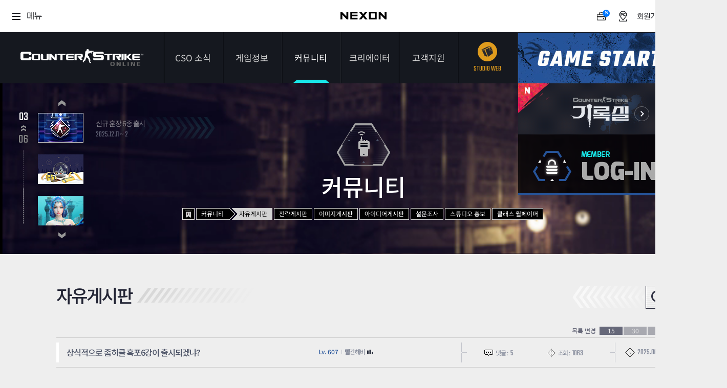

--- FILE ---
content_type: text/html; charset=utf-8
request_url: https://csonline.nexon.com/Community/Free/List/130321
body_size: 12045
content:
<!DOCTYPE html>
<html>
<head>

    <title>커뮤니티 | 자유게시판[카운터-스트라이크 온라인]</title>
    <meta http-equiv="content-type" content="text/html; charset=utf-8" />
    <meta http-equiv="X-UA-Compatible" content="IE=edge">
    <meta name="description" content="FPS 게임의 ORIGINALITY! 카스 온라인, 새로운 도약!">
    <meta name="keywords" content="counterstrike,counterstrikeonline,cso,카스,카스온라인,카운터스트라이크온라인">
    <META Http-Equiv="Cache-Control" Content="no-cache" />
    <META Http-Equiv="Pragma" Content="no-cache" />
    <META Http-Equiv="Expires" Content="0" />
    
    <link rel="shortcut icon" href="https://csonline.nexon.com/cso.ico">
    <link rel="stylesheet" type="text/css" href="https://sht-vod.dn.nexoncdn.co.kr/cso/css/base.css?t=2512210334">
    <link rel="stylesheet" type="text/css" href="https://sht-vod.dn.nexoncdn.co.kr/cso/css/layout.css">
    <link rel="stylesheet" type="text/css" href="https://sht-vod.dn.nexoncdn.co.kr/cso/css/contents.css?t=2512210334">
    <link rel="stylesheet" type="text/css" href="https://sht-vod.dn.nexoncdn.co.kr/cso/css/contents-v2.css?t=2512210334">
    <link rel="stylesheet" type="text/css" href="https://sht-vod.dn.nexoncdn.co.kr/cso/css/main-user-info-area.css?t=2512210334">
    <!-- scripts -->
    <style>
        .async-hide {
            opacity: 0 !important;
        }
    </style>
    <script type="text/javascript" src="https://ssl.nexon.com/s1/global/ngb_head.js"></script>
    <script type="text/javascript" src="https://ssl.nexon.com/s1/p2/ps.min.js" charset="utf-8" data-name="PS" data-ngm="true" data-nxlogin="true"></script>
    <script type="text/javascript" src="https://lwi.nexon.com/js/cso/2018/jquery-1.11.2.min.js"></script>
    <script type="text/javascript" src="https://lwi.nexon.com/js/cso/2018/jquery.ui.min.js"></script>
    <script type="text/javascript" src="https://lwi.nexon.com/js/cso/2018/jquery.selectbox.js"></script>
    <script type="text/javascript" src="https://lwi.nexon.com/js/cso/2018/placeholders.js"></script>
    <script type="text/javascript" src="https://lwi.nexon.com/js/cso/2018/jquery.cycle2.js"></script>
    <script type="text/javascript" src="https://lwi.nexon.com/js/cso/2018/jquery.cycle2.carousel.js"></script>
    <!--[if lt IE 9]><script type="text/javascript">$(function(){$('body').addClass('ie8')});</script><![endif]-->
    <script src="https://lwi.nexon.com/js/cso/2018/jquery.unobtrusive-ajax.js"></script>

    <script src="https://sht-vod.dn.nexoncdn.co.kr/cso/legacy/content/official/js/csoWebCommon.js?v=251211"></script>
    <!-- Google Tag Manager -->
    <script>
        (function (w, d, s, l, i) {
            w[l] = w[l] || []; w[l].push({
                'gtm.start':
                    new Date().getTime(), event: 'gtm.js'
            }); var f = d.getElementsByTagName(s)[0],
                j = d.createElement(s), dl = l != 'dataLayer' ? '&l=' + l : ''; j.async = true; j.src =
                    'https://www.googletagmanager.com/gtm.js?id=' + i + dl; f.parentNode.insertBefore(j, f);
        })(window, document, 'script', 'dataLayer', 'GTM-WP2HWC4Q');</script>
    <!-- End Google Tag Manager -->
    <!-- Global site tag (gtag.js) - Google Analytics -->
    <script async src="https://www.googletagmanager.com/gtag/js?id=G-LZFR60ZY9Q&1=dataLayer&cx=c"></script>
    <script>
        var uKey = "0";
        var nKey = utilGetCookie("NPP");
        if (nKey != undefined && nKey != "") {
            var nKeys = nKey.split(":");
            if (nKeys.length > 2)
                uKey = nKeys[2];
        }
        window.dataLayer = window.dataLayer || [];
        function gtag() { dataLayer.push(arguments); }
        gtag('js', new Date());

        gtag('config', 'G-LZFR60ZY9Q', {
            'cookie_domain': 'csonline.nexon.com',
            'user_id': uKey
        });

        gtag('config', 'AW-847999040', {
            'cookie_domain': 'csonline.nexon.com'
        });
    </script>
    <script src="https://ssl.nexon.com/s1/global/ngb_gamestart.js"></script>
    <!-- script src="https://lwi.nexon.com/js/cso/2018/analytics.js"></script -->
    <script type="text/javascript" charset="UTF-8" src="//t1.daumcdn.net/kas/static/kp.js"></script>
    <script type="text/javascript">
        kakaoPixel('4949627030645001052').pageView('PageView');
    </script>
    <script type="text/javascript" src="https://conv.digitalcamp.co.kr/tk.php?1020"></script>
    <!-- Criteo 로더 파일 -->
    <script type="text/javascript" src="//dynamic.criteo.com/js/ld/ld.js?a=110483" async="true"></script>
    <script type="text/javascript">
        window.criteo_q = window.criteo_q || [];
        var deviceType = /iPad/.test(navigator.userAgent) ? "t" : /Mobile|iP(hone|od)|Android|BlackBerry|IEMobile|Silk/.test(navigator.userAgent) ? "m" : "d";
        window.criteo_q.push(
            { event: "setAccount", account: 110483 },
            { event: "setSiteType", type: deviceType },
            { event: "viewHome" });
    </script>
    <!-- END Criteo 로더 파일 -->
</head>
<body>
    <!-- Google Tag Manager (noscript) -->
    <noscript>
        <iframe src="https://www.googletagmanager.com/ns.html?id=GTM-WP2HWC4Q"
                height="0" width="0" style="display:none;visibility:hidden"></iframe>
    </noscript>
    <!-- End Google Tag Manager (noscript) -->

    <script type="text/javascript">
        (function (m, o, n, r, t, g) {
            t = o.location.protocol + t + '?l=' + n + '&t=' + r + '&ref=' + encodeURIComponent(o.referrer) + '&loc=' + encodeURIComponent(o.location) + '&r=' + Math.floor(Math.random() * 99999999999);
            o.write("<" + g + " src='" + t + "' style='display:none;'></" + g + ">");
        })(window, document, 'CM_M_1047028', 'brand', '//rtb.clickmon.co.kr/RT_GATE/rt_gate.php', 'iframe');
    </script>

    <!-- skip -->
    <div id="skipToContent">
        <ul>
            <li><a href="#header">메뉴 바로가기 </a></li>
            <li><a href="#container">콘텐츠 바로가기</a></li>
        </ul>
    </div>
    <script src="https://rs.nxfs.nexon.com/common/js/gnb.min.js" data-skiptocontentsid="skipToContent" data-gamecode="73737" data-ispublicbanner="false"></script>
    <div id="wrapper">
        <!-- header -->
        

<script>
    IsExistsRecentWallpaper();

    async function IsExistsRecentWallpaper() {
        await fetch(`/api/Wallpaper/IsExistRecentWallpaper`, {
            method: 'GET',
            headers: {
                'Content-Type': 'application/json'
            },
        })
            .then(response => response.json())
            .then(data => {
                console.log(data)
                var wallpaperTag = document.querySelector('#header > ul > li:nth-child(3) > ul > li:nth-child(7) > a');

                if (data == true) {
                    wallpaperTag.className = "newMenu"
                    const spanStrong = document.createElement('span');
                    spanStrong.className = "new";
                    wallpaperTag.appendChild(spanStrong);
                }
                else {
                    wallpaperTag.className = ""
                }
            })
            .catch(error => {
                return '';
            });
    }
</script>

<div id="header">
    <h1 class="logo"><a href="/Main/Index" a2s="click" obj="GNB_LOGO">카운터스트라이크온라인</a></h1>
    <ul class="gnb">
        <li class="">
            <a href="/News/Notice/List" a2s="click" obj="GNB_NOTIFICATION">CSO 소식</a>
            <ul>
                <li class=""><a href="/News/Notice/List" a2s="click" obj="LNB_ANNOUNCEMENT">공지사항</a></li>
                <li class=""><a href="/News/Event/List" a2s="click" obj="LNB_EVENT">이벤트</a></li>
                <li class=""><a href="/News/DevDiary/List" a2s="click" obj="LNB_DIARY">다이어리</a></li>
            </ul>
        </li>
        <li class="">
            <a href="/CSOInfo/Guide/List" a2s="click" obj="GNB_GAME_INFORMATION">게임정보</a>
            <ul>
                <li class=""><a href="/CSOInfo/Guide/List" a2s="click" obj="LNB_GUIDE">가이드</a></li>
                <li class=""><a href="/CSOInfo/Information/Introduce" a2s="click" obj="LNB_GAME_INTRODUCE">게임소개</a></li>
                <li class=""><a href="/CSOInfo/Operation/Basic" a2s="click" obj="LNB_MANUAL">조작법</a></li>
                <li class=""><a href="/CSOInfo/Grade/Info" a2s="click" obj="LNB_LEVEL">레벨</a></li>
                
                <li><a href="https://now.nexon.com/service/csonline" target="_blank" a2s="click" obj="LNB_NEXONNOW"><span class="new_window">NEXON NOW</span></a></li>
                <li><a href="/csonlineTv/index" target="_blank" a2s="click" obj="LNB_CSOTV"><span class="new_window">카스온라인TV</span></a></li><!--190627 수정:: 카스온라인TV 메뉴 추가-->
                    <li><a href="https://stats.csonline.nexon.com" target="_blank" a2s="click" obj="GNB_STATS1" class="newMenu"><span class="new_window">기록실</span><strong class="new"></strong></a></li>
            </ul>
        </li>
        <li class="active">
            <a href="/Community/Free/List" a2s="click" obj="GNB_COMMUNITY">커뮤니티</a>
            <ul>
                <li class="active"><a href="/Community/Free/List" a2s="click" obj="LNB_FREE_BOARD">자유게시판</a></li>
                <li class=""><a href="/Community/Strategy/List" a2s="click" obj="LNB_STRATEGY_BOARD">전략게시판</a></li>
                <li class=""><a href="/Community/Image/List" a2s="click" obj="LNB_IMAGE_BOARD">이미지게시판</a></li>
                
                <li class=""><a href="/Community/Idea/List" a2s="click" obj="LNB_IDEA_BOARD">아이디어게시판</a></li>
                <li class=""><a href="/Community/Poll/List" a2s="click" obj="LNB_SURVEY_BOARD">설문조사</a></li>
                <li class=""><a href="/Community/Studio/List" a2s="click" obj="LNB_STUDIO_BOARD">스튜디오 홍보</a></li>
                <li class="">
                    <a href="/Community/Wallpaper/List" a2s="click" obj="LNB_WALLPAPER_BOARD" class="newMenu">
                        <span>클래스 월페이퍼</span>
                    </a>
                </li>
            </ul>
        </li>
        <li class="">

            <a href="/Creators/Introduce">
                <span>
                    크리에이터
                </span>
            </a>
            <ul>
                <li class=""><a href="/Creators/Introduce">크리에이터 소개</a></li>
                <li class=""><a href="/Creators/List/0/1">크리에이터 공지</a></li>
            </ul>
        </li>
        <li>
            <a href="/Support/Download/GameDownload" a2s="click" obj="GNB_CUSTOMER">고객지원</a>
            <ul>
                <li class=""><a href="/Support/Download/GameDownload" a2s="click" obj="LNB_GAME_DOWNLOAD">게임다운로드</a></li>
                <li><a href="javascript:;" onclick="openHelpCenter('https://cs.nexon.com/helpboard/nexon?gamecode=118')"><span class="new_window" a2s="click" obj="LNB_VOC">1:1문의하기</span></a></li>
                <li class=""><a href="/Support/PasswordReset/Index" a2s="click" obj="LNB_SECOND_PW">2차 비밀번호 초기화</a></li>
                <li class="chat "><a href="/Support/Bug/Index" a2s="click" obj="LNB_DECLARATION">비매너 채팅 / <br>불법 프로그램 신고</a></li>
            </ul>
        </li>
        <li class="studio">
            <a href="https://studio.csonline.nexon.com/" a2s="click" obj="GNB_STUDIO"><span class="icon"></span><span class="kor">스튜디오 웹</span><span class="eng">STUDIO WEB</span></a>
        </li><!-- 190425 수정1 : 스튜디오 메뉴 수정 -->
    </ul>
    <div class="btn">
            <button type="button" class="btn_start" a2s="click" obj="GNB_GAME_START" onclick="GnxGameStartOnClick();">게임스타트</button>
        <button type="button" class="btn_down" onclick="location.href = '/Support/Download/GameDownload'" a2s="click" obj="GNB_DOWNLOAD">다운로드</button>
    </div>
        <script type="text/javascript">
            function GnxGameStartOnClick() {
                alert('로그인 후 이용 가능 합니다.');
                fnReturnLogin('nexon');
            }
    </script>

    <div class="btn_sns">
        <a href="https://ko-kr.facebook.com/CounterStrikeOnline.Korea/" target="_blank" a2s="click" obj="GNB_DIRECT_FACEBOOK"><img src="https://ssl.nexon.com/s2/game/cso/cso2018/common/btn_fb.png" alt="페이스북"></a>
        <a href="/News/DevDiary/List" a2s="click" obj="GNB_DIRECT_GMDIARY"><img src="https://ssl.nexon.com/s2/game/cso/cso2018/common/btn_guide.png" alt="게임가이드"></a>
    </div>
</div>
        <!-- //header -->
        <!-- 비주얼 -->
        

    <div id="sub_top" class="community">
        <video width="1920" height="434" autoplay loop class="visual">
            <source src="https://ssl.nexon.com/s2/game/cso/cso2018/sub_top/03_CSO.mp4" type="video/mp4">
        </video>
        <!-- 배너 -->

        <script type="text/javascript">$.fn.cycle.defaults.autoSelector = '.slideshow';</script>
<div class="sub_banner">
    <ul class="slideshow"
        data-cycle-fx=carousel
        data-cycle-timeout=3000
        data-cycle-next=".banner_next"
        data-cycle-prev=".banner_prev"
        data-cycle-carousel-visible=3
        data-cycle-carousel-vertical=true
        data-cycle-pause-on-hover="true"
        data-cycle-slides="> li"
        data-cycle-caption="#count"
        data-cycle-caption-template="<strong>0{{slideNum}}</strong><br><img src='https://ssl.nexon.com/s2/game/cso/cso2018/layout/count.png' alt=''><br>0{{slideCount}}">
<li>
                    <a href="https://csonline.nexon.com/Eventfull/E251211/NextStage" target="_self">
                        <img src="	https://sht-vod.dn.nexoncdn.co.kr/cso/event/1211_next_stage/Sbanner.jpg" alt="BEYOND 1차 업데이트" width="89" height="58">
                        <div class="over">
                            <span class="left"></span><span class="bottom"></span><span class="right"></span><span class="top"></span>
                            <span class="txt">
                                <strong>BEYOND 1차 업데이트</strong>
                                <label>2025.12.11 ~ 2026.01.08</label><em></em>
                            </span>
                        </div>
                    </a>
                </li>
<li>
                    <a href="https://csonline.nexon.com/Eventfull/E251211/YearEnd" target="_self">
                        <img src="https://sht-vod.dn.nexoncdn.co.kr/1211_grand_sports/Sbanner1.jpg" alt="대운동회 청백전 참가자 모집" width="89" height="58">
                        <div class="over">
                            <span class="left"></span><span class="bottom"></span><span class="right"></span><span class="top"></span>
                            <span class="txt">
                                <strong>대운동회 청백전 참가자 모집</strong>
                                <label>2025.12.11 ~ 2026.01.08</label><em></em>
                            </span>
                        </div>
                    </a>
                </li>
<li>
                    <a href="https://csonline.nexon.com/News/Event/View/920?cp=1" target="_self">
                        <img src="https://sht-vod.dn.nexoncdn.co.kr/cso/event/2025/1211_title/Sbanner.jpg" alt="신규 훈장 6종 출시" width="89" height="58">
                        <div class="over">
                            <span class="left"></span><span class="bottom"></span><span class="right"></span><span class="top"></span>
                            <span class="txt">
                                <strong>신규 훈장 6종 출시</strong>
                                <label>2025.12.11 ~ 2026.01.22</label><em></em>
                            </span>
                        </div>
                    </a>
                </li>
<li>
                    <a href="https://csonline.nexon.com/Eventfull/E251127/Event" target="_self">
                        <img src="https://sht-vod.dn.nexoncdn.co.kr/cso/event/2025/1127_yearend/Sbanner.jpg" alt="2025년 연말 결산 이벤트" width="89" height="58">
                        <div class="over">
                            <span class="left"></span><span class="bottom"></span><span class="right"></span><span class="top"></span>
                            <span class="txt">
                                <strong>2025년 연말 결산 이벤트</strong>
                                <label>2025.11.27 ~ 2026.01.08</label><em></em>
                            </span>
                        </div>
                    </a>
                </li>
<li>
                    <a href="https://csonline.nexon.com/Eventfull/E251113/Season24" target="_self">
                        <img src="https://sht-vod.dn.nexoncdn.co.kr/cso/event/2025/1113_season24/Sbanner.jpg" alt="시즌 24 아틀란티스" width="89" height="58">
                        <div class="over">
                            <span class="left"></span><span class="bottom"></span><span class="right"></span><span class="top"></span>
                            <span class="txt">
                                <strong>시즌 24 아틀란티스</strong>
                                <label>2025.11.13 ~ 2026.03.05</label><em></em>
                            </span>
                        </div>
                    </a>
                </li>
<li>
                    <a href="https://csonline.nexon.com/News/Event/View/917?cp=1" target="_self">
                        <img src="https://sht-vod.dn.nexoncdn.co.kr/cso/event/2025/1113_25-4class/Sbanner.jpg" alt="신규 초월 클래스 업데이트" width="89" height="58">
                        <div class="over">
                            <span class="left"></span><span class="bottom"></span><span class="right"></span><span class="top"></span>
                            <span class="txt">
                                <strong>신규 초월 클래스 업데이트</strong>
                                <label>2025.11.13 ~ 2025.12.31</label><em></em>
                            </span>
                        </div>
                    </a>
                </li>
    </ul>
    <div class="progress">
        <span id="count">6</span>
        <span id="progress"></span>
    </div>
    <button type="button" class="banner_prev"><img src="https://ssl.nexon.com/s2/game/cso/cso2018/layout/btn_prev.png" alt="이전"></button>
    <button type="button" class="banner_next"><img src="https://ssl.nexon.com/s2/game/cso/cso2018/layout/btn_next.png" alt="다음"></button>
</div>


        <!-- //배너 -->
        
<div class="login_area">
    <!-- 181219 추가 : 스튜디오모드 버튼 추가 -->

        <a href="https://stats.csonline.nexon.com" target="_blank" a2s="click" obj="GNB_STATS2" class="stats_link">
            <!-- new 적용 30일 이후 제거 처리 -->
            <i class="ico_stats_new">NEW</i>
            <span>
                <img src="https://sht-vod.dn.nexoncdn.co.kr/cso/images/banner_stats.jpg" alt="카운터 스트라이크 온라인 기록실" />
            </span>
        </a>
    
        <!-- 로그인 전  -->
        <fieldset class="log_off">
            <legend>로그인</legend>
            <button type="button" class="btn_login" onclick="NXMember.GoLogin();gtag('event', 'memberlogin', { 'eventCategory': 'galogin', 'eventLabel': 'startlogin' });">로그인</button>
        </fieldset>
</div>
        <!-- 서브메뉴 -->
            <h2 class="title_dep1 sub03">커뮤니티</h2> <!-- sub01(CSO소식) / sub02(게임정보) / sub03(커뮤니티) -->
            <ul class="lnb">
                <li class="m_home"><a href="/Main/Index"><img src="https://ssl.nexon.com/s2/game/cso/cso2018/sub_top/btn_home.png" alt="홈" class="hover"></a></li>
                <li class="m_1st"><a href="/Community/Free/List">커뮤니티</a></li>
                    <li class="m_2nd active"><a href="/Community/Free/List">자유게시판</a></li>
                                    <li><a href="/Community/Strategy/List">전략게시판</a></li>
                                    <li><a href="/Community/Image/List">이미지게시판</a></li>
                                    <li><a href="/Community/Idea/List">아이디어게시판</a></li>
                                    <li><a href="/Community/Poll/List">설문조사</a></li>
                                    <li><a href="/Community/Studio/List">스튜디오 홍보</a></li>
                                    <li><a href="/Community/Wallpaper/List">클래스 월페이퍼</a></li>
            </ul>
        <!-- //서브메뉴 -->
    </div>

        <!-- //비주얼 -->
        <!-- REAL contetns -->
        

<div id="container">
    <div class="contents">
        <h3 class="title_dep2">자유게시판</h3>	<!-- 서브타이틀 -->
        <div class="inner">
            <!-- 검색 -->
            
<script>

        var fnSearch = function () {
            var valueText = $("#tbxSearchText").val();
            var placeText = $("#tbxSearchText").attr("placeholder");
            if (valueText == placeText) {
                return false;
            }
            return true;
        }
</script>

<div class="search_group">
<form action="/Community/Free/TypeSearch" method="post" role="form">    <div class="search">
        <button type="button" class="btn_search">검색열기</button>
        <div class="search_area">
            <select class="board_select" id="SearchType" name="SearchType" style="width:96px;"><option selected="selected" value="T">제목</option>
<option value="W">작성자</option>
</select>
            <label for="tbxSearchText"></label>
            <input class="input_txt" id="tbxSearchText" name="SearchText" placeholder="검색어를 입력해주세요. " type="text" value="" />
            <input data-val="true" data-val-number="The field SearchCategory1 must be a number." data-val-required="The SearchCategory1 field is required." id="SearchCategory1" name="SearchCategory1" type="hidden" value="0" />
            <input data-val="true" data-val-number="The field SearchCategory2 must be a number." data-val-required="The SearchCategory2 field is required." id="SearchCategory2" name="SearchCategory2" type="hidden" value="0" />
            <input id="ActionName" name="ActionName" type="hidden" value="" />
            <button type="submit" onclick="return fnSearch();" class="btn_find">검색</button>
        </div>
    </div>
</form></div>



            <!-- //검색 -->
            <div class="list_sort">
                <h4>목록 변경</h4>
                <button type="button" onclick="location.href = '/Community/Free/List'" class="btn_sort active">15</button>
                <button type="button" onclick="location.href = '/Community/Free/List?ip=30'" class="btn_sort">30</button>
                <button type="button" onclick="location.href = '/Community/Free/List?ip=50'" class="btn_sort">50</button>
            </div>
            <!-- 게시판 -->
            <div class="wrap_board">
                <ul class="list _skin1">
                            <li>
                                <dl>
                                    <dt>
                                        <span class="category none">&nbsp;</span>
                                        <a href="/Community/Free/View/2936881?cp=130321"><span class="subject"><span class="tit">상식적으로 좀히클 흑포6강이 출시되겠냐?</span></span></a>
                                        <span class="writer name-card">
                                            <a href="/UserRecord/GetUserRecordPopup?userSn=5CgBTAuLUWhTkLzraxvpyg%3D%3D&amp;boardType=1"
                                               data-ajax-update="#user-record-popup"
                                               data-ajax-mode="replace"
                                               data-ajax="true"
                                               class="profile-btn" a2s="click" obj="COMMUNITY_FREE_LIST_AUTHOR_NICKNAME">
                                                <span>Lv. 607</span>
                                                <span class="nick-name">빨간헤비</span>
                                                <img class="stat-icon" src="https://sht-vod.dn.nexoncdn.co.kr/cso/images/nameCard/ico_stat.png" alt="">
</a>
                                        </span>
                                    </dt>
                                    <dd class="info _2">
                                        <span class="cmt"><em></em>댓글 : <b>5</b></span>
                                        <span class="hit"><em></em>조회 : <b>1063</b></span>
                                    </dd>
                                    <dd class="date"><span class="time"><em></em>2025.06.20</span></dd>
                                </dl>
                            </li>
                            <li>
                                <dl>
                                    <dt>
                                        <span class="category none">&nbsp;</span>
                                        <a href="/Community/Free/View/2936878?cp=130321"><span class="subject"><span class="tit">운 좋은거임? 나쁜거임?</span></span></a>
                                        <span class="writer name-card">
                                            <a href="/UserRecord/GetUserRecordPopup?userSn=TehKHyp%2F9Hm2P6moycdScA%3D%3D&amp;boardType=1"
                                               data-ajax-update="#user-record-popup"
                                               data-ajax-mode="replace"
                                               data-ajax="true"
                                               class="profile-btn" a2s="click" obj="COMMUNITY_FREE_LIST_AUTHOR_NICKNAME">
                                                <span>Lv. 34</span>
                                                <span class="nick-name">토끼는삐약</span>
                                                <img class="stat-icon" src="https://sht-vod.dn.nexoncdn.co.kr/cso/images/nameCard/ico_stat.png" alt="">
</a>
                                        </span>
                                    </dt>
                                    <dd class="info _2">
                                        <span class="cmt"><em></em>댓글 : <b>5</b></span>
                                        <span class="hit"><em></em>조회 : <b>1088</b></span>
                                    </dd>
                                    <dd class="date"><span class="time"><em></em>2025.06.20</span></dd>
                                </dl>
                            </li>
                            <li>
                                <dl>
                                    <dt>
                                        <span class="category none">&nbsp;</span>
                                        <a href="/Community/Free/View/2936876?cp=130321"><span class="subject"><span class="tit">VIPRescueZone 닉네임 주인분 찾습니다</span></span></a>
                                        <span class="writer name-card">
                                            <a href="/UserRecord/GetUserRecordPopup?userSn=hgBd%2Fxb5JLHaJe6Qi89o3A%3D%3D&amp;boardType=1"
                                               data-ajax-update="#user-record-popup"
                                               data-ajax-mode="replace"
                                               data-ajax="true"
                                               class="profile-btn" a2s="click" obj="COMMUNITY_FREE_LIST_AUTHOR_NICKNAME">
                                                <span>Lv. 517</span>
                                                <span class="nick-name">신류진</span>
                                                <img class="stat-icon" src="https://sht-vod.dn.nexoncdn.co.kr/cso/images/nameCard/ico_stat.png" alt="">
</a>
                                        </span>
                                    </dt>
                                    <dd class="info _2">
                                        <span class="cmt"><em></em>댓글 : <b>2</b></span>
                                        <span class="hit"><em></em>조회 : <b>1125</b></span>
                                    </dd>
                                    <dd class="date"><span class="time"><em></em>2025.06.19</span></dd>
                                </dl>
                            </li>
                            <li>
                                <dl>
                                    <dt>
                                        <span class="category none">&nbsp;</span>
                                        <a href="/Community/Free/View/2936875?cp=130321"><span class="subject"><span class="tit">그럴만 하죠</span></span></a>
                                        <span class="writer name-card">
                                            <a href="/UserRecord/GetUserRecordPopup?userSn=sB%2BrowSEsQ0BU4yL9YQtkQ%3D%3D&amp;boardType=1"
                                               data-ajax-update="#user-record-popup"
                                               data-ajax-mode="replace"
                                               data-ajax="true"
                                               class="profile-btn" a2s="click" obj="COMMUNITY_FREE_LIST_AUTHOR_NICKNAME">
                                                <span>Lv. 117</span>
                                                <span class="nick-name">메모노트</span>
                                                <img class="stat-icon" src="https://sht-vod.dn.nexoncdn.co.kr/cso/images/nameCard/ico_stat.png" alt="">
</a>
                                        </span>
                                    </dt>
                                    <dd class="info _2">
                                        <span class="cmt"><em></em>댓글 : <b>3</b></span>
                                        <span class="hit"><em></em>조회 : <b>1394</b></span>
                                    </dd>
                                    <dd class="date"><span class="time"><em></em>2025.06.19</span></dd>
                                </dl>
                            </li>
                            <li>
                                <dl>
                                    <dt>
                                        <span class="category none">&nbsp;</span>
                                        <a href="/Community/Free/View/2936874?cp=130321"><span class="subject"><span class="tit">좀히클 흑포6강</span></span></a>
                                        <span class="writer name-card">
                                            <a href="/UserRecord/GetUserRecordPopup?userSn=kjvCIEX5dPbkl8kVUvtsmw%3D%3D&amp;boardType=1"
                                               data-ajax-update="#user-record-popup"
                                               data-ajax-mode="replace"
                                               data-ajax="true"
                                               class="profile-btn" a2s="click" obj="COMMUNITY_FREE_LIST_AUTHOR_NICKNAME">
                                                <span>Lv. 15</span>
                                                <span class="nick-name">공장</span>
                                                <img class="stat-icon" src="https://sht-vod.dn.nexoncdn.co.kr/cso/images/nameCard/ico_stat.png" alt="">
</a>
                                        </span>
                                    </dt>
                                    <dd class="info _2">
                                        <span class="cmt"><em></em>댓글 : <b>3</b></span>
                                        <span class="hit"><em></em>조회 : <b>1583</b></span>
                                    </dd>
                                    <dd class="date"><span class="time"><em></em>2025.06.19</span></dd>
                                </dl>
                            </li>
                            <li>
                                <dl>
                                    <dt>
                                        <span class="category none">&nbsp;</span>
                                        <a href="/Community/Free/View/2936873?cp=130321"><span class="subject"><span class="tit">ZHC 볼케이노 무제한 당첨! </span></span></a>
                                        <span class="writer name-card">
                                            <a href="/UserRecord/GetUserRecordPopup?userSn=FrJL3QGoA7TAmr%2FBgcWU2Q%3D%3D&amp;boardType=1"
                                               data-ajax-update="#user-record-popup"
                                               data-ajax-mode="replace"
                                               data-ajax="true"
                                               class="profile-btn" a2s="click" obj="COMMUNITY_FREE_LIST_AUTHOR_NICKNAME">
                                                <span>Lv. 2</span>
                                                <span class="nick-name">Ss준영이sS</span>
                                                <img class="stat-icon" src="https://sht-vod.dn.nexoncdn.co.kr/cso/images/nameCard/ico_stat.png" alt="">
</a>
                                        </span>
                                    </dt>
                                    <dd class="info _2">
                                        <span class="cmt"><em></em>댓글 : <b>4</b></span>
                                        <span class="hit"><em></em>조회 : <b>1774</b></span>
                                    </dd>
                                    <dd class="date"><span class="time"><em></em>2025.06.19</span></dd>
                                </dl>
                            </li>
                            <li>
                                <dl>
                                    <dt>
                                        <span class="category none">&nbsp;</span>
                                        <a href="/Community/Free/View/2936872?cp=130321"><span class="subject"><span class="tit">좋은건가요?</span></span></a>
                                        <span class="writer name-card">
                                            <a href="/UserRecord/GetUserRecordPopup?userSn=sB%2BrowSEsQ0BU4yL9YQtkQ%3D%3D&amp;boardType=1"
                                               data-ajax-update="#user-record-popup"
                                               data-ajax-mode="replace"
                                               data-ajax="true"
                                               class="profile-btn" a2s="click" obj="COMMUNITY_FREE_LIST_AUTHOR_NICKNAME">
                                                <span>Lv. 117</span>
                                                <span class="nick-name">메모노트</span>
                                                <img class="stat-icon" src="https://sht-vod.dn.nexoncdn.co.kr/cso/images/nameCard/ico_stat.png" alt="">
</a>
                                        </span>
                                    </dt>
                                    <dd class="info _2">
                                        <span class="cmt"><em></em>댓글 : <b>5</b></span>
                                        <span class="hit"><em></em>조회 : <b>1574</b></span>
                                    </dd>
                                    <dd class="date"><span class="time"><em></em>2025.06.19</span></dd>
                                </dl>
                            </li>
                            <li>
                                <dl>
                                    <dt>
                                        <span class="category none">&nbsp;</span>
                                        <a href="/Community/Free/View/2936871?cp=130321"><span class="subject"><span class="tit">맛있게 먹었습니다. 감사합니다.</span></span></a>
                                        <span class="writer name-card">
                                            <a href="/UserRecord/GetUserRecordPopup?userSn=4egdgKXamg7zz9c2J8imCA%3D%3D&amp;boardType=1"
                                               data-ajax-update="#user-record-popup"
                                               data-ajax-mode="replace"
                                               data-ajax="true"
                                               class="profile-btn" a2s="click" obj="COMMUNITY_FREE_LIST_AUTHOR_NICKNAME">
                                                <span>Lv. 642</span>
                                                <span class="nick-name">비트를비틀어재껴</span>
                                                <img class="stat-icon" src="https://sht-vod.dn.nexoncdn.co.kr/cso/images/nameCard/ico_stat.png" alt="">
</a>
                                        </span>
                                    </dt>
                                    <dd class="info _2">
                                        <span class="cmt"><em></em>댓글 : <b>1</b></span>
                                        <span class="hit"><em></em>조회 : <b>1820</b></span>
                                    </dd>
                                    <dd class="date"><span class="time"><em></em>2025.06.19</span></dd>
                                </dl>
                            </li>
                            <li>
                                <dl>
                                    <dt>
                                        <span class="category none">&nbsp;</span>
                                        <a href="/Community/Free/View/2936869?cp=130321"><span class="subject"><span class="tit">넥슨 중국 턴센트한테 먹힌다더니 완전 게임 개판만들어놓네</span></span></a>
                                        <span class="writer name-card">
                                            <a href="/UserRecord/GetUserRecordPopup?userSn=m8h0btB4VLh8y9v90eEFQA%3D%3D&amp;boardType=1"
                                               data-ajax-update="#user-record-popup"
                                               data-ajax-mode="replace"
                                               data-ajax="true"
                                               class="profile-btn" a2s="click" obj="COMMUNITY_FREE_LIST_AUTHOR_NICKNAME">
                                                <span>Lv. 67</span>
                                                <span class="nick-name">AizuWallenstein</span>
                                                <img class="stat-icon" src="https://sht-vod.dn.nexoncdn.co.kr/cso/images/nameCard/ico_stat.png" alt="">
</a>
                                        </span>
                                    </dt>
                                    <dd class="info _2">
                                        <span class="cmt"><em></em>댓글 : <b>4</b></span>
                                        <span class="hit"><em></em>조회 : <b>1890</b></span>
                                    </dd>
                                    <dd class="date"><span class="time"><em></em>2025.06.19</span></dd>
                                </dl>
                            </li>
                            <li>
                                <dl>
                                    <dt>
                                        <span class="category none">&nbsp;</span>
                                        <a href="/Community/Free/View/2936868?cp=130321"><span class="subject"><span class="tit">11째다 제발 다른거줘</span></span></a>
                                        <span class="writer name-card">
                                            <a href="/UserRecord/GetUserRecordPopup?userSn=EfO9DsE8%2FrI8i0bWrDmWNA%3D%3D&amp;boardType=1"
                                               data-ajax-update="#user-record-popup"
                                               data-ajax-mode="replace"
                                               data-ajax="true"
                                               class="profile-btn" a2s="click" obj="COMMUNITY_FREE_LIST_AUTHOR_NICKNAME">
                                                <span>Lv. 643</span>
                                                <span class="nick-name">악마터주</span>
                                                <img class="stat-icon" src="https://sht-vod.dn.nexoncdn.co.kr/cso/images/nameCard/ico_stat.png" alt="">
</a>
                                        </span>
                                    </dt>
                                    <dd class="info _2">
                                        <span class="cmt"><em></em>댓글 : <b>5</b></span>
                                        <span class="hit"><em></em>조회 : <b>1932</b></span>
                                    </dd>
                                    <dd class="date"><span class="time"><em></em>2025.06.19</span></dd>
                                </dl>
                            </li>
                            <li>
                                <dl>
                                    <dt>
                                        <span class="category none">&nbsp;</span>
                                        <a href="/Community/Free/View/2936866?cp=130321"><span class="subject"><span class="tit">26일점검</span><em><img alt="모바일에서 등록" src="https://ssl.nexon.com/s2/game/cso/cso2018/board/ico_mobile.png" /></em></span></a>
                                        <span class="writer name-card">
                                            <a href="/UserRecord/GetUserRecordPopup?userSn=ODzBcLl6nWaJ0L1GjnxxRQ%3D%3D&amp;boardType=1"
                                               data-ajax-update="#user-record-popup"
                                               data-ajax-mode="replace"
                                               data-ajax="true"
                                               class="profile-btn" a2s="click" obj="COMMUNITY_FREE_LIST_AUTHOR_NICKNAME">
                                                <span>Lv. 23</span>
                                                <span class="nick-name">촤불</span>
                                                <img class="stat-icon" src="https://sht-vod.dn.nexoncdn.co.kr/cso/images/nameCard/ico_stat.png" alt="">
</a>
                                        </span>
                                    </dt>
                                    <dd class="info _2">
                                        <span class="cmt"><em></em>댓글 : <b>1</b></span>
                                        <span class="hit"><em></em>조회 : <b>1865</b></span>
                                    </dd>
                                    <dd class="date"><span class="time"><em></em>2025.06.19</span></dd>
                                </dl>
                            </li>
                            <li>
                                <dl>
                                    <dt>
                                        <span class="category none">&nbsp;</span>
                                        <a href="/Community/Free/View/2936865?cp=130321"><span class="subject"><span class="tit">모든모드20분이상</span><em><img alt="모바일에서 등록" src="https://ssl.nexon.com/s2/game/cso/cso2018/board/ico_mobile.png" /></em></span></a>
                                        <span class="writer name-card">
                                            <a href="/UserRecord/GetUserRecordPopup?userSn=ODzBcLl6nWaJ0L1GjnxxRQ%3D%3D&amp;boardType=1"
                                               data-ajax-update="#user-record-popup"
                                               data-ajax-mode="replace"
                                               data-ajax="true"
                                               class="profile-btn" a2s="click" obj="COMMUNITY_FREE_LIST_AUTHOR_NICKNAME">
                                                <span>Lv. 23</span>
                                                <span class="nick-name">촤불</span>
                                                <img class="stat-icon" src="https://sht-vod.dn.nexoncdn.co.kr/cso/images/nameCard/ico_stat.png" alt="">
</a>
                                        </span>
                                    </dt>
                                    <dd class="info _2">
                                        <span class="cmt"><em></em>댓글 : <b>2</b></span>
                                        <span class="hit"><em></em>조회 : <b>1897</b></span>
                                    </dd>
                                    <dd class="date"><span class="time"><em></em>2025.06.19</span></dd>
                                </dl>
                            </li>
                            <li>
                                <dl>
                                    <dt>
                                        <span class="category none">&nbsp;</span>
                                        <a href="/Community/Free/View/2936863?cp=130321"><span class="subject"><span class="tit">좀히클 흑포6강 준비완료</span></span></a>
                                        <span class="writer name-card">
                                            <a href="/UserRecord/GetUserRecordPopup?userSn=kjvCIEX5dPbkl8kVUvtsmw%3D%3D&amp;boardType=1"
                                               data-ajax-update="#user-record-popup"
                                               data-ajax-mode="replace"
                                               data-ajax="true"
                                               class="profile-btn" a2s="click" obj="COMMUNITY_FREE_LIST_AUTHOR_NICKNAME">
                                                <span>Lv. 15</span>
                                                <span class="nick-name">공장</span>
                                                <img class="stat-icon" src="https://sht-vod.dn.nexoncdn.co.kr/cso/images/nameCard/ico_stat.png" alt="">
</a>
                                        </span>
                                    </dt>
                                    <dd class="info _2">
                                        <span class="cmt"><em></em>댓글 : <b>3</b></span>
                                        <span class="hit"><em></em>조회 : <b>1873</b></span>
                                    </dd>
                                    <dd class="date"><span class="time"><em></em>2025.06.19</span></dd>
                                </dl>
                            </li>
                            <li>
                                <dl>
                                    <dt>
                                        <span class="category none">&nbsp;</span>
                                        <a href="/Community/Free/View/2936861?cp=130321"><span class="subject"><span class="tit">다른모드 20분이상 뭐뭐해야함?</span></span></a>
                                        <span class="writer name-card">
                                            <a href="/UserRecord/GetUserRecordPopup?userSn=lUE09j%2BHc5M3L36eLoxrRw%3D%3D&amp;boardType=1"
                                               data-ajax-update="#user-record-popup"
                                               data-ajax-mode="replace"
                                               data-ajax="true"
                                               class="profile-btn" a2s="click" obj="COMMUNITY_FREE_LIST_AUTHOR_NICKNAME">
                                                <span>Lv. 594</span>
                                                <span class="nick-name">보아</span>
                                                <img class="stat-icon" src="https://sht-vod.dn.nexoncdn.co.kr/cso/images/nameCard/ico_stat.png" alt="">
</a>
                                        </span>
                                    </dt>
                                    <dd class="info _2">
                                        <span class="cmt"><em></em>댓글 : <b>2</b></span>
                                        <span class="hit"><em></em>조회 : <b>1823</b></span>
                                    </dd>
                                    <dd class="date"><span class="time"><em></em>2025.06.19</span></dd>
                                </dl>
                            </li>
                            <li>
                                <dl>
                                    <dt>
                                        <span class="category none">&nbsp;</span>
                                        <a href="/Community/Free/View/2936859?cp=130321"><span class="subject"><span class="tit">이정도면 스바라시 한건가요?</span></span></a>
                                        <span class="writer name-card">
                                            <a href="/UserRecord/GetUserRecordPopup?userSn=sB%2BrowSEsQ0BU4yL9YQtkQ%3D%3D&amp;boardType=1"
                                               data-ajax-update="#user-record-popup"
                                               data-ajax-mode="replace"
                                               data-ajax="true"
                                               class="profile-btn" a2s="click" obj="COMMUNITY_FREE_LIST_AUTHOR_NICKNAME">
                                                <span>Lv. 117</span>
                                                <span class="nick-name">메모노트</span>
                                                <img class="stat-icon" src="https://sht-vod.dn.nexoncdn.co.kr/cso/images/nameCard/ico_stat.png" alt="">
</a>
                                        </span>
                                    </dt>
                                    <dd class="info _2">
                                        <span class="cmt"><em></em>댓글 : <b>4</b></span>
                                        <span class="hit"><em></em>조회 : <b>1711</b></span>
                                    </dd>
                                    <dd class="date"><span class="time"><em></em>2025.06.18</span></dd>
                                </dl>
                            </li>
                </ul>
                <!-- 리스트 버튼 -->
                <div class="btn_group_list">
                            <button type="button" onclick="javascript:alert('로그인 후 이용 가능 합니다.');fnReturnLogin('nexon');"><img src="https://ssl.nexon.com/s2/game/cso/cso2018/board/btn_write.png" alt="글쓰기" class="hover"></button>
                </div>
                <!-- //리스트 버튼 -->
                <!-- 페이징 -->
                <div class="paging"><a class="btn_prev" href="/Community/Free/List/130311">처음</a><div class="paging_box"><a href="/Community/Free/List">FIRST &middot;&middot;&middot;</a><ul><li class="active"><a href="#none">130321</a></li><li><a href="/Community/Free/List/130322">130322</a></li><li><a href="/Community/Free/List/130323">130323</a></li><li><a href="/Community/Free/List/130324">130324</a></li><li><a href="/Community/Free/List/130325">130325</a></li><li><a href="/Community/Free/List/130326">130326</a></li><li><a href="/Community/Free/List/130327">130327</a></li><li><a href="/Community/Free/List/130328">130328</a></li><li><a href="/Community/Free/List/130329">130329</a></li><li><a href="/Community/Free/List/130330">130330</a></li></ul><a href="/Community/Free/List/130903">&middot;&middot;&middot; END</a></div><a class="btn_next" href="/Community/Free/List/130331">마지막</a></div>
                <!-- //페이징 -->
            </div>
            <!-- //게시판 -->
        </div>
    </div>
</div>
        <!-- //REAL contetns -->
        <!-- footer -->
        <div id="footer">
    <div class="inner">
        <ul class="info">
            <li><a href="http://company.nexon.com" target="_blank">회사소개</a></li>
            <li><a href="https://careers.nexon.com" target="_blank">채용안내</a></li>
            <li><a href="https://member.nexon.com/policy/stipulation.aspx" target="_blank">이용약관</a></li>
            <li><a href="javascript:void();" onclick="window.open('https://sht-vod.dn.nexoncdn.co.kr/cso/legacy/content/official/popup/pop_gamerank.html','','width=500,height=440');">게임이용등급안내</a></li>
            <li><a href="https://member.nexon.com/policy/privacy.aspx" target="_blank"><strong>개인정보처리방침</strong></a></li>
            <li><a href="https://member.nexon.com/policy/youthprotection.aspx" target="_blank">청소년보호정책</a></li>
            <li><a href="https://sht-vod.dn.nexoncdn.co.kr/cso/legacy/content/official/popup/operation_rule_cso.html" target="_blank">운영정책</a></li>
            <li class="none"><a href="http://pcbang.nexon.com" target="_blank">넥슨PC방</a></li>
        </ul>
        <address>
            ㈜넥슨코리아 대표이사 강대현·김정욱 &nbsp;&nbsp;경기도 성남시 분당구 판교로 256번길 7  &nbsp;&nbsp;전화 : 1588-7701  &nbsp;&nbsp;팩스 : 0502-258-8322<br>E-mail : contact-us@nexon.co.kr  &nbsp;&nbsp;사업자등록번호 : 220-87-17483호  &nbsp;&nbsp;통신판매업 신고번호 : 제2013-경기성남-1659호 &nbsp;&nbsp;<a href="http://www.ftc.go.kr/info/bizinfo/communicationViewPopup.jsp?wrkr_no=2208717483" class="biz_info" onclick="window.open(this.href,'','width=750,height=700');return false;">사업자정보확인</a>
        </address>
        <p class="copy">© NEXON Korea Corp. & VALVE Corp. All Rights Reserved.</p>
        <ul class="logo">
            <li><a href="http://www.nexon.com" target="_blank"><img src="https://ssl.nexon.com/s2/game/cso/cso2018/common/nexon.png" alt="넥슨코리아"></a></li>
            <li><a href="http://www.valvesoftware.com/company/index.html" target="_blank"><img src="https://ssl.nexon.com/s2/game/cso/cso2018/common/valve.png" alt="밸브"></a></li>
        </ul>
    </div>
</div>
        <!-- //footer -->
    </div>
    <script type="text/javascript" src="https://sht-vod.dn.nexoncdn.co.kr/cso/js/cso-ui.js?t=2512210334"></script>
    <script type="text/javascript" src="https://sht-vod.dn.nexoncdn.co.kr/cso/js/cso-ui-v2.js?t=2512210334"></script>

    <!--250903 유저 정보 팝업 start-->
    <div id="user-record-popup" class="user-record-popup">
    </div>
    <!--250903 유저 정보 팝업 end-->
</body>
</html>


--- FILE ---
content_type: text/css
request_url: https://sht-vod.dn.nexoncdn.co.kr/cso/css/base.css?t=2512210334
body_size: 1361
content:
@charset "utf-8";
/* @import url(http://fonts.googleapis.com/earlyaccess/notosanskr.css); */
@import url(https://cdn.rawgit.com/theeluwin/NotoSansKR-Hestia/master/stylesheets/NotoSansKR-Hestia.css);
@import url(https://fonts.googleapis.com/css?family=Teko);
@import url("https://fonts.googleapis.com/css2?family=Noto+Sans+KR:wght@100..900&display=swap");

/* reset */
html,
body,
div,
span,
applet,
object,
iframe,
h1,
h2,
h3,
h4,
h5,
h6,
p,
blockquote,
pre,
a,
abbr,
acronym,
address,
big,
cite,
code,
del,
dfn,
em,
img,
ins,
kbd,
q,
s,
samp,
small,
strike,
strong,
sub,
sup,
tt,
var,
b,
u,
i,
center,
dl,
dt,
dd,
ol,
ul,
li,
fieldset,
form,
label,
legend,
table,
caption,
tbody,
tfoot,
thead,
tr,
th,
td,
article,
aside,
canvas,
details,
embed,
figure,
figcaption,
footer,
header,
hgroup,
menu,
nav,
output,
ruby,
section,
summary,
time,
mark,
audio,
video {
  margin: 0;
  padding: 0;
  border: 0;
  font-size: 100%;
  vertical-align: baseline;
}
body {
  word-break: break-all;
  word-wrap: break-word;
  line-height: 1;
  color: #4e5568;
  font-size: 14px;
  font-family: "Noto Sans KR", Malgun Gothic, Dotum, sans-serif;
  font-weight: 400;
}
*:first-child + html body {
  word-wrap: normal;
} /* ie break-word bug(float box) */
table {
  border-collapse: collapse;
  border-spacing: 0;
}
ol,
ul {
  list-style: none;
}
img,
fieldset {
  border: 0 none;
}
img,
input,
select {
  vertical-align: middle;
}
input,
select,
textarea {
  color: #4e5568;
}
a:link,
a:visited,
a:hover,
a:active {
  color: #4e5568;
  text-decoration: none;
}
a:hover {
  text-decoration: none;
}
em {
  font-style: normal;
}
legend {
  display: block;
  position: absolute;
  left: -9999px;
  top: -9999px;
  width: 0;
  height: 0;
  overflow: hidden;
  font-size: 0;
  line-height: 0;
}
caption {
  display: none;
}
hr#null {
  display: block;
} /* 에디터 선긋기 */
input.checkbox {
  vertical-align: middle;
}
.button,
label {
  cursor: pointer;
  font-weight: normal;
}
textarea:focus {
  outline: none;
  background: none;
  background-color: #f0f0f0;
}
textarea {
  resize: vertical;
}
.hidden,
.blind {
  display: block;
  position: absolute !important;
  left: -9999em;
  top: auto;
  overflow: hidden;
  width: 1px;
  height: 1px;
}
.clear_both {
  clear: both !important;
}
figcaption {
  color: #959595;
  font-size: 13px;
}
::-webkit-input-placeholder {
  color: #bbbfc9;
}
::-moz-placeholder {
  color: #bbbfc9;
}
:-ms-input-placeholder {
  color: #bbbfc9;
}
input:-moz-placeholder {
  color: #bbbfc9;
}
input.button {
  -webkit-appearance: none;
}
button {
  -webkit-appearance: none;
  background-color: transparent;
  border: 0;
  vertical-align: top;
  cursor: pointer;
  padding: 0;
  font-family: "Noto Sans KR", Malgun Gothic, Dotum, sans-serif;
}
input.text {
  border-radius: 0;
  -webkit-appearance: none;
  border: 0;
  background-color: none;
  color: #fff;
}

/* html5 */
article,
aside,
details,
figcaption,
figure,
footer,
header,
menu,
nav,
section,
summary {
  display: block;
  margin: 0;
  padding: 0;
}
time {
  display: inline;
}
html,
body {
  height: 100%;
}
body {
  min-width: 1420px;
  background-color: #eee;
}
strong,
.bold {
  font-weight: 400;
}

/* skip */
#skipToContent a {
  position: absolute;
  display: block;
  width: 100%;
  left: 0;
  text-align: center;
  top: -999em;
  z-index: 99999999;
  font-size: 12px;
}
#skipToContent a:focus {
  position: absolute;
  top: 0;
  padding: 15px 0;
  font-weight: bold;
  color: #fff;
  background: #281819;
}

/* IE8 */
@media \0screen {
}
/* w1921~ */
@media all and (min-width: 1921px) {
}

/* IE8대응 */
.ie8 {
  letter-spacing: -1px;
}


--- FILE ---
content_type: text/css
request_url: https://sht-vod.dn.nexoncdn.co.kr/cso/css/layout.css
body_size: 2913
content:
@charset "utf-8";
.inner {
  position: relative;
  width: 1200px;
  height: 100%;
  margin: 0 auto;
}
#wrapper {
  position: relative;
  width: 100%;
  min-width: 1280px;
  box-sizing: border-box;
  overflow: hidden;
}
#header {
  position: absolute;
  left: 0;
  top: 0;
  width: 100%;
  height: 100px;
  /* background: #15181f url(https://ssl.nexon.com/s2/game/cso/cso2018/main/gnb_pattern.png) 50% 0 no-repeat; */
  background: #15181f;
  z-index: 10;
  overflow: hidden;
}
#header.open {
  height: 475px;
}
#header .logo {
  width: 320px;
  float: left;
  text-align: center;
  height: 99px;
  background: url(https://ssl.nexon.com/s2/game/cso/cso2018/common/logo.png) 50% 50% no-repeat;
  text-indent: -100000px;
  -webkit-transition: all 0.3s ease-out;
  transition: all 0.3s ease-out;
}
#header.small .logo {
  width: auto;
  min-width: 220px;
  background: url(https://ssl.nexon.com/s2/game/cso/cso2018/common/logo_min.png) 50% 50% no-repeat;
}
#header .logo a {
  display: block;
  width: 100%;
  height: 100%;
  text-indent: -100000px;
}
.gnb {
  position: relative;
  width: auto;
  height: 100%;
  background: url(https://ssl.nexon.com/s2/game/cso/cso2018/common/gnb_line.png) 100% 0 repeat-y;
  float: left;
}
.gnb li {
  width: 16.6%;
  height: 99px;
  background: url(https://ssl.nexon.com/s2/game/cso/cso2018/common/gnb_line.png) repeat-y;
  float: left;
  text-align: center;
}
.gnb li a {
  display: block;
  width: 100%;
  height: 100%;
  color: #cfcfcf;
  line-height: 100px;
  font-weight: 400;
  font-size: 17px;
  background: url(https://ssl.nexon.com/s2/game/cso/cso2018/common/gnb_on.png) 50% 107% no-repeat;
  -webkit-transition: all 0.3s ease-out;
  transition: all 0.3s ease-out;
}
.gnb li a:hover,
.gnb li.active > a,
.gnb li.over > a {
  color: #fff;
  background-position-y: 100%;
}

.gnb ul {
  position: relative;
  width: 100%;
  height: 304px;
  padding-top: 30px;
  background: url(https://ssl.nexon.com/s2/game/cso/cso2018/common/gnb_line.png) repeat-y;
}
.gnb li li {
  width: 100%;
  height: 41px;
  background: transparent;
  display: block;
}

.gnb li li .newMenu {
  display: flex;
  align-items: center;
  justify-content: center;
}
.gnb li li .newMenu span {
  display: block;
}

.gnb li li .newMenu .new {
  display: block;
  width: 5px;
  height: 5px;
  background-color: #ff1d1d;
  border-radius: 50%;
  margin-left: 8px;
}

.gnb > li > a span {
  position: relative;
}

.gnb > li > a .new {
  position: absolute;
  top: 0px;
  right: 0;
  display: block;
  width: 5px;
  height: 5px;
  background-color: #ff1d1d;
  border-radius: 50%;
  transform: translate(10px, 0);
}

/* 230907 */
.gnb li li.chat {
  width: 100%;
  height: 55px;
  background: transparent;
  display: block;
}
.gnb li li.chat a {
  line-height: 20px;
  margin-top: 10px;
}
.gnb li li.chat a:hover,
.gnb li li.chat.active a {
  background: url(https://ssl.nexon.com/s2/game/cso/cso2018/common/bg_menu_over.png) 50% 100% no-repeat;
  line-height: 20px;
  margin-top: 10px;
}
/* 230907 */
.gnb li li a {
  font-size: 14px;
  background: url(https://ssl.nexon.com/s2/game/cso/cso2018/common/bg_menu.png) 50% 100% no-repeat;
  line-height: 41px;
  -webkit-transition: all 0.1s ease-out;
  transition: all 0.1s ease-out;
}
.gnb li li a .new_window {
  display: inline-block;
  *zoom: 1;
  background: url(https://ssl.nexon.com/s2/game/cso/cso2018/common/spr_icon_new-window.png) 100% 16px no-repeat;
  padding-right: 15px;
}
.gnb li li a:hover .new_window {
  background-position: 100% -55px;
}
.gnb li li a:hover,
.gnb li li.active a {
  background: url(https://ssl.nexon.com/s2/game/cso/cso2018/common/bg_menu_over.png) 50% 100% no-repeat;
}
.gnb li.studio a {
  line-height: 20px;
  text-align: left;
  height: 67px;
  padding: 32px 0 0 15%;
  background: none;
}

.gnb li.studio a:hover {
  background: none;
}
.gnb li.studio .icon {
  float: left;
  width: 38px;
  height: 38px;
  margin: -3px 8px 0 0;
  vertical-align: middle;
  background: url(https://ssl.nexon.com/s2/game/cso/cso2018/common/icon_studio.png) no-repeat;
}
.gnb li.studio span {
  display: block;
}
.gnb li.studio span.eng {
  font-size: 15px;
  font-family: "Teko", Tw Cen MT Condensed;
  color: #df9b1d;
}
.w_m .gnb li.studio a {
  text-align: center;
  padding: 19px 0 0 0;
}
.w_m .gnb li.studio .icon {
  float: none;
  display: block;
  margin: 0 auto 5px;
}
.w_m .gnb li.studio span.kor {
  display: none;
}

#header.small .gnb {
  min-width: 643px;
}
#header.small .gnb li a {
  font-size: 14px;
}
#header.small .gnb li li a {
  font-size: 12px;
  background: url(https://ssl.nexon.com/s2/game/cso/cso2018/common/bg_menu_min.png) 50% 100% no-repeat;
}
#header.small .gnb li li a:hover,
#header.small .gnb li li a:focus,
#header.small .gnb li li.active a {
  background: url(https://ssl.nexon.com/s2/game/cso/cso2018/common/bg_menu_over_min.png) 50% 100% no-repeat;
}
#header .btn {
  position: absolute;
  top: 1px;
  right: 0;
  width: 408px;
  height: 99px;
}
#header .btn button {
  float: left;
  height: 100%;
  text-indent: -100000px;
}
#header .btn .btn_start {
  width: 320px;
  background: url(https://ssl.nexon.com/s2/game/cso/cso2018/common/btn_start_over.jpg) no-repeat;
  overflow: hidden;
}
#header .btn .btn_down {
  width: 88px;
  background: url(https://ssl.nexon.com/s2/game/cso/cso2018/common/btn_down.gif) no-repeat;
  -webkit-transition: all 0.3s ease-out;
  transition: all 0.3s ease-out;
}
#header .btn .btn_down:hover {
  background: url(https://ssl.nexon.com/s2/game/cso/cso2018/common/btn_down_over.gif) no-repeat;
}
#container {
  position: relative;
  float: left;
  width: 100%;
  min-height: 600px;
  padding: 62px 0 150px 0;
}
#container.full {
  padding-top: 30px;
  background: url(https://ssl.nexon.com/s2/game/cso/cso2018/common/full_line.png) 0 78px repeat-x;
}
#sub_top {
  position: relative;
  width: 100%;
  height: 434px;
  text-align: center;
}
#sub_top.news {
  background: #120d23 url(https://ssl.nexon.com/s2/game/cso/cso2018/sub_top/news.jpg) 50% 0 no-repeat;
}
#sub_top.community {
  background: #060419 url(https://ssl.nexon.com/s2/game/cso/cso2018/sub_top/community.jpg) 50% 0 no-repeat;
}
#sub_top.league {
  background: #251928 url(https://ssl.nexon.com/s2/game/cso/cso2018/sub_top/esports.jpg) 50% 0 no-repeat;
}
#sub_top.gameinfo {
  background: #0a071d url(https://ssl.nexon.com/s2/game/cso/cso2018/sub_top/gameinfo.jpg) 50% 0 no-repeat;
}
#sub_top.empty {
  height: 100px;
}
#header .btn_sns {
  position: absolute;
  left: 45px;
  top: 320px;
  height: 66px;
}
#header .btn_sns img {
  margin-right: 5px;
}
.login_area {
  position: absolute;
  top: 100px;
  right: 88px;
  z-index: 9;
  width: 320px;
}
.login_area .stats_link {
  display: block;
  position: relative;
  width: 100%;
  height: auto;
}
.login_area .stats_link .ico_stats_new {
  position: absolute;
  top: 0;
  left: 0;
  width: 71px;
  height: 58px;
  background: url("../images/ico_stats_new.png") 0 0 no-repeat;
  background-size: 100% 100%;
  text-indent: -9999px;
}
.login_area .btn_login {
  width: 100%;
  height: 119px;
  background: url(https://ssl.nexon.com/s2/game/cso/cso2018/common/btn_login2.png) no-repeat;
  -webkit-transition: all 0.3s ease-out;
  transition: all 0.3s ease-out;
  text-indent: -100000px;
}
.login_area .btn_login:hover {
  background: url(https://ssl.nexon.com/s2/game/cso/cso2018/common/btn_login2_over.png) no-repeat;
}
.login_area .logon {
  position: relative;
  width: 100%;
  height: 59px;
  background: url(https://ssl.nexon.com/s2/game/cso/cso2018/common/bg_sub_login_v2.png) no-repeat;
  font-size: 0;
}
.login_area .logon .my_grade {
  position: absolute;
  top: 0;
  left: 0;
  width: 54px;
  height: 55px;
  display: inline-block;
  text-align: center;
  vertical-align: top;
  line-height: 55px;
}
.login_area .logon .my_level {
  position: absolute;
  left: 0;
  top: 0;
  display: inline-block;
  width: 54px;
  height: 45px;
  padding-top: 10px;
  color: #fff;
  font-size: 14px;
  background-color: #141414;
}
.login_area .logon .my_level strong {
  display: block;
  margin-top: 4px;
  color: #df9b1d;
  font-size: 23px;
  font-family: "Teko", Tw Cen MT Condensed;
}
.login_area .logon .my_name {
  position: absolute;
  top: 0;
  left: 54px;
  width: 184px;
  height: 48px;
  display: block;
  font-size: 12px;
  color: #909090;
  font-weight: 400;
  line-height: 20px;
  text-align: left;
  padding: 7px 0 0 10px;
}
.login_area .logon .my_name strong {
  font-size: 16px;
  color: #fff;
  font-weight: 400;
  display: block;
}
.login_area .logon .my_name.no_char {
  line-height: 40px;
}
.login_area .logon .btn_logout {
  position: absolute;
  top: 0;
  right: 0;
  width: 72px;
  height: 55px;
  display: inline-block;
  font-size: 11px;
  color: #b2c0e7;
  font-family: Dotum;
  line-height: 55px;
}
.login_area .btn_studio_mode {
  display: block;
  width: 320px;
  height: 20px;
  line-height: 20px;
  color: #6b84aa;
  font-size: 12px;
  background-color: #182743;
  font-weight: 500;
}
.login_area .btn_studio_mode:hover {
  color: #003232;
  background-color: #18e7e9;
}

.lnb {
  position: absolute;
  width: 100%;
  left: 0;
  bottom: 67px;
  height: 23px;
  text-align: center;
  font-size: 0;
}
.lnb li {
  display: inline-block;
  border: 1px solid #d3d3d3;
  padding: 0 9px;
  height: 21px;
  background-color: #000;
  line-height: 20px;
  font-size: 12px;
  font-weight: 400;
  vertical-align: middle;
  margin-right: 3px;
  zoom: 1;
  *display: inline;
}
.lnb li:hover,
.lnb li.active {
  background-color: #d3d3d3;
}
.lnb li a {
  color: #fff;
  display: block;
  width: 100%;
  height: 100%;
}
.lnb li a:hover,
.lnb li.active a {
  color: #000;
}
.lnb li.m_home,
.lnb li.m_1st,
.lnb li.m_2nd {
  border: 0;
  padding: 0;
  height: 23px;
  text-align: left;
}
.lnb li.m_1st {
  width: 67px;
  background: url(https://ssl.nexon.com/s2/game/cso/cso2018/sub_top/bg_1st_menu.png) no-repeat;
  padding-left: 10px;
  line-height: 22px;
}
.lnb li.m_1st:hover,
.lnb li.m_1st.active {
  background: url(https://ssl.nexon.com/s2/game/cso/cso2018/sub_top/bg_1st_menu_over.png) no-repeat;
}

.lnb li.m_2nd {
  background: url(https://ssl.nexon.com/s2/game/cso/cso2018/sub_top/bg_2nd_menu.png) no-repeat;
  padding: 0 9px 0 14px;
  margin-left: -10px;
  line-height: 22px;
  border-right: 1px solid #d3d3d3;
}
.lnb li.m_2nd:hover,
.lnb li.m_2nd.active {
  background: url(https://ssl.nexon.com/s2/game/cso/cso2018/sub_top/bg_2nd_menu_over.png) no-repeat;
}

.sub_banner {
  position: absolute;
  left: 15px;
  bottom: 31px;
  width: 405px;
  height: 270px;
  z-index: 1;
}
.sub_banner .slideshow {
  width: 346px;
  height: 220px !important;
  left: 59px;
  top: 25px;
  text-align: left;
}
.sub_banner .slideshow li {
  width: 89px;
  height: 58px;
  margin-bottom: 23px;
  position: relative !important;
  overflow: hidden;
  -webkit-transition: all 0.3s ease-out;
  transition: all 0.3s ease-out;
}
.sub_banner .slideshow li.cycle-slide-active {
  width: 100%;
  overflow: visible;
}
.sub_banner .banner_prev {
  position: absolute;
  left: 99px;
  top: 0;
  height: 12px;
}
.sub_banner .banner_next {
  position: absolute;
  left: 99px;
  bottom: 0;
  height: 12px;
}
.sub_banner .banner_prev img,
.sub_banner .banner_next img {
  vertical-align: top;
}
.sub_banner .progress {
  position: absolute;
  left: 15px;
  top: 22px;
  height: 220px;
  width: 31px;
  background: url(https://ssl.nexon.com/s2/game/cso/cso2018/layout/bg_progress.png) 50% 100% no-repeat;
}
.sub_banner #count {
  font-size: 25px;
  color: #838383;
  font-weight: 400;
  font-family: "Teko", Tw Cen MT Condensed;
  line-height: 22px;
}
.sub_banner #count strong {
  font-weight: 400;
  color: #fff;
}
.sub_banner #progress {
  position: absolute;
  left: 0;
  bottom: 0;
  width: 100%;
  height: 0;
  background: url(https://ssl.nexon.com/s2/game/cso/cso2018/layout/progress.png) 50% 100% no-repeat;
}
.sub_banner .slideshow li a {
  position: absolute;
  left: 0;
  top: 0;
  width: 346px;
  height: 100%;
}
.sub_banner .over {
  position: absolute;
  left: 0;
  top: 0;
  width: 100%;
  height: 100%;
  overflow: hidden;
}
.sub_banner .over .left {
  position: absolute;
  width: 1px;
  height: 0;
  left: 0;
  top: 0;
  background-color: #cdcdcd;
}
.sub_banner .over .bottom {
  position: absolute;
  width: 0;
  height: 1px;
  left: 0;
  bottom: 0;
  background-color: #cdcdcd;
}
.sub_banner .over .right {
  position: absolute;
  width: 1px;
  height: 0;
  left: 88px;
  bottom: 0;
  background-color: #cdcdcd;
}
.sub_banner .over .top {
  position: absolute;
  width: 0;
  height: 1px;
  right: 257px;
  top: 0;
  background-color: #cdcdcd;
}
.sub_banner .over .txt {
  position: absolute;
  width: 233px;
  height: 53px;
  left: 113px;
  top: 0;
  background: url(https://ssl.nexon.com/s2/game/cso/cso2018/layout/bg_banner_txt.png) right 50% no-repeat;
  font-size: 14px;
  color: #dfdfdf;
  padding-top: 5px;
  opacity: 0;
  filter: Alpha(opacity=0);
}
.sub_banner .over .txt strong {
  letter-spacing: -0.075em;
  display: block;
  line-height: 30px;
  width: 0;
  max-width: 175px;
  text-overflow: ellipsis;
  white-space: nowrap;
  overflow: hidden;
}
.sub_banner .over .txt label {
  letter-spacing: 0;
  display: block;
  font-size: 16px;
  color: #9ca2b2;
  font-family: "Teko", Tw Cen MT Condensed;
  width: 0;
  overflow: hidden;
  white-space: nowrap;
}
.sub_banner .over .txt em {
  position: absolute;
  right: 26px;
  top: 21px;
  width: 14px;
  height: 0;
  background: url(https://ssl.nexon.com/s2/game/cso/cso2018/layout/banner_txt_deco.png) no-repeat;
}

.contents {
  position: relative;
  width: 1280px;
  height: 100%;
  margin: 0 auto;
  padding: 0 40px;
  box-sizing: border-box;
}

#footer {
  position: relative;
  width: 100%;
  background-color: #000;
  color: #999;
  font-family: Malgun Gothic;
  padding: 50px 0 40px;
  font-size: 11px;
  clear: both;
  z-index: 3;
}
#footer .info {
  width: 100%;
  height: 14px;
  margin-bottom: 10px;
  font-size: 12px;
}
#footer .info a:link,
#footer .info a:visited {
  color: #bbb;
}
#footer .info a:hover,
#footer .info a:focus {
  text-decoration: underline;
}
#footer .info a strong {
  font-weight: bold;
  color: #eee;
}
#footer .info li {
  float: left;
  padding-right: 10px;
  border-right: 1px solid #4e4e50;
  line-height: 14px;
  margin-right: 10px;
}
#footer .info li.none {
  border: 0;
}
#footer address {
  line-height: 16px;
  display: block;
  font-style: normal;
}
#footer address a:link {
  color: #999;
  text-decoration: underline;
}
#footer .copy {
  width: 100%;
  line-height: 21px;
  margin-bottom: 15px;
}
#footer .logo {
  width: 100%;
  height: 22px;
}
#footer .logo li {
  float: left;
  margin-right: 24px;
}

.sticky #header {
  position: fixed;
  left: 0;
  right: 0;
  width: auto;
  min-width: 1420px;
  /* background: #000 url(https://ssl.nexon.com/s2/game/cso/cso2018/common/gnb_pattern_fix.png) 50% 100px no-repeat; */
  background: #000;
}
.sticky #sub_top {
  background-attachment: fixed;
}

/* IE8대응 */

/* ~w1280px */
@media all and (max-width: 1280px) {
  .sticky #header {
    position: absolute;
  }
}


--- FILE ---
content_type: text/css
request_url: https://sht-vod.dn.nexoncdn.co.kr/cso/css/contents.css?t=2512210334
body_size: 21562
content:
@charset "utf-8";

#wrapper.bodyScrollDisable {

  height: 100vh;
  overflow: hidden;
}

body.overflow {
  height: 100%;
  padding-right: 17px;
  overflow: hidden;
  box-sizing: border-box;
}
body.overflow.popup {
  overflow-y: auto;
}


/* 페이지타이틀 */
.title_dep1 {
  position: absolute;
  width: 100%;
  height: 153px;
  left: 0;
  top: 178px;
  font-size: 45px;
  font-weight: 500;
  text-align: center;
  color: #fff;
  line-height: 245px;
}
.title_dep1.sub01 {
  background: url(https://ssl.nexon.com/s2/game/cso/cso2018/sub_top/sub01.png) 50% 0 no-repeat;
}
.title_dep1.sub02 {
  background: url(https://ssl.nexon.com/s2/game/cso/cso2018/sub_top/sub02.png) 50% 0 no-repeat;
}
.title_dep1.sub03 {
  background: url(https://ssl.nexon.com/s2/game/cso/cso2018/sub_top/sub03.png) 50% 0 no-repeat;
}
.title_dep1.sub04 {
  background: url(https://ssl.nexon.com/s2/game/cso/cso2018/sub_top/sub04.png) 50% 0 no-repeat;
}
.title_dep1.sub05 {
  background: url(https://ssl.nexon.com/s2/game/cso/cso2018/sub_top/sub05_3BB5E10E.png) 50% 0 no-repeat;
}
/* 20250707 크리에이터 부터 sub10으로 설정 */
.title_dep1.sub10 {
  background: url('../images/sub_top/sub10.png') 50% 0 no-repeat;
}
.title_dep2 {
  font-weight: 500;
  font-size: 35px;
  line-height: 35px;
  color: #232535;
  letter-spacing: -0.075em;
  background: url(https://ssl.nexon.com/s2/game/cso/cso2018/layout/h3_deco.png) 100% 4px no-repeat;
  padding-right: 240px;
  display: inline-block;
  margin-bottom: 45px;
}
.full .title_dep2 {
  margin-bottom: 72px;
}
/* 게시판 뷰페이지 카테고리 버튼 */
.btn_cate {
  display: inline-block;
  margin-left: -229px;
  vertical-align: top;
  margin-top: 9px;
  font-size: 0;
}
.btn_cate a {
  font-size: 12px;
  color: #eee;
  min-width: 35px;
  height: auto;
  line-height: 16px;
  text-align: center;
  background-color: #a8a9b0;
  padding: 0 5px;
  display: inline-block;
  border: 1px solid #eee;
  border-top: 2px solid #eee;
  border-bottom: 2px solid #eee;
}
.btn_cate a:hover,
.btn_cate a:focus,
.btn_cate a.active {
  background-color: #666879;
}
/* 게시판 탭 */
.board_list_tab {
  position: relative;
  width: 100%;
  height: 51px;
  font-size: 23px;
}
.board_list_tab li {
  position: relative;
  height: 51px;
  margin-right: 50px;
  float: left;
  line-height: 42px;
}
.board_list_tab li a {
  display: block;
  width: 100%;
  height: 100%;
  color: #858b9b;
  z-index: 9;
  letter-spacing: -0.1px;
}
.board_list_tab li a:hover {
  color: #242736;
}
.board_list_tab li.active a {
  color: #242736;
  background: url(https://ssl.nexon.com/s2/game/cso/cso2018/board/tab_bottom.png) 50% 0 repeat-x;
  height: 51px;
}
.board_list_tab li a:before {
  content: "";
  position: absolute;
  left: 0;
  bottom: 0;
  width: 100%;
  height: 100%;
  opacity: 0;
  transition: all 0.3s;
  transform: scale(0.1, 1);
  background: url(https://ssl.nexon.com/s2/game/cso/cso2018/board/tab_bottom.png) 50% 0 repeat-x;
  filter: Alpha(opacity=0);
}
.board_list_tab li a:after {
  content: "";
  position: absolute;
  left: 0;
  bottom: 0;
  width: 100%;
  height: 100%;
}
.board_list_tab li a:hover:before {
  opacity: 1;
  transform: scale(1, 1);
}
.board_list_tab li a:hover:after {
  opacity: 0;
  filter: Alpha(opacity=0);
}

/* 게시판 소팅 버튼 */
.list_sort {
  position: relative;
  width: 100%;
  height: 15px;
  text-align: right;
  font-size: 0;
}
.list_sort h4 {
  display: inline-block;
  font-size: 12px;
  color: #666879;
  margin-right: 5px;
  line-height: 15px;
  font-weight: 500;
}
.list_sort .btn_sort {
  display: inline-block;
  margin-left: 2px;
  font-size: 12px;
  line-height: 16px;
  background-color: #a8a9b0;
  color: #eee;
  width: 45px;
  text-align: center;
  height: auto;
}
.list_sort .btn_sort:hover,
.list_sort .btn_sort.active {
  background-color: #666879;
}

/* 게시판 리스트 */
.wrap_board {
  position: relative;
  width: 100%;
  height: auto;
  margin-top: 6px;
  min-height: 500px;
  float: left;
}
.wrap_board .list {
  width: 100%;
  border-top: 1px solid #cdcdcd;
}
.wrap_board .list li {
  display: block;
  border-bottom: 1px solid #cdcdcd;
  padding: 9px 0;
  height: 39px;
  letter-spacing: -0.075em;
  color: #858b9b;
}
.wrap_board .list li.nodata {
  text-align: center;
  line-height: 39px;
  width: 100%;
  background: transparent;
  padding: 50px 0;
  border-top: 1px solid #cdcdcd;
  margin-top: -1px;
}
.wrap_board .list li dl {
  position: relative;
  width: 100%;
  height: 100%;
  display: block;
  font-size: 12px;
}
.wrap_board .list li dt {
  font-weight: 500;
  position: relative;
}

.wrap_board .list li dt:hover a {
  color: #fff;
}
.wrap_board .list li dt:before {
  position: absolute;
  top: 0px;
  left: 0px;
  height: 100%;
  width: 0px;
  content: "";
  background: #282d3c;
  transition: all 0.3s cubic-bezier(0.42, 0, 0.58, 1) 0s;
  z-index: -1;
}
.wrap_board .list li dt:hover:before {
  width: 100%;
  left: 0%;
  right: auto;
}
.wrap_board .list .gm dt:hover a {
  color: #ffb4b4;
}
.wrap_board .list li dt:hover .writer span {
  color: #fff;
}
.wrap_board .list li span,
.wrap_board .list li dt,
.wrap_board .list li dd,
.wrap_board .list li strong,
.wrap_board .list li em {
  float: left;
  line-height: 39px;
  overflow: hidden;
}
.wrap_board .list li a {
  float: left;
  overflow: hidden;
}
.wrap_board .list .subject {
  padding: 0 20px 0 15px;
  width: 490px;
}
.wrap_board .list .subject.free {
  width: 577px;
}
.wrap_board .list .subject .tit {
  display: block;
  max-width: 449px;
  font-size: 16px;
  text-overflow: ellipsis;
  white-space: nowrap;
  overflow: hidden;
  float: left;
  width: auto;
  margin-right: 7px;
  padding-right: 1px;
}
.wrap_board .list .gm a {
  color: #c81515;
}
.wrap_board .list .subject.free .tit {
  max-width: 537px;
}
.wrap_board .list .writer {
  width: 171px;
  line-height: 35px;
}
.wrap_board .list .writer span {
  display: inline-block;
  padding-right: 7px;
  margin-right: 5px;
  color: #26549a;
  vertical-align: middle;
  background: url(https://ssl.nexon.com/s2/game/cso/cso2018/layout/bg_bar1.png) right center no-repeat;
  line-height: 36px;
  letter-spacing: 0;
}
.wrap_board .list .writer img {
  margin-right: 5px;
}
.wrap_board .list .new {
  width: 5px;
  height: 5px;
  background-color: #ff1d1d;
  border-radius: 50%;
  margin: 17px 9px 0 0px;
  text-indent: -100000px;
}
.wrap_board .list .info {
  background: url(https://ssl.nexon.com/s2/game/cso/cso2018/board/board_info_left.png) no-repeat;
  width: 266px;
  height: 100%;
  padding-left: 22px;
}
.wrap_board .list .info._2 {
  width: 243px;
  padding-left: 45px;
}
.wrap_board .list span b {
  font-family: "Teko", Tw Cen MT Condensed;
  font-size: 16px;
  letter-spacing: 0;
  font-weight: 500;
  margin-left: 3px;
}
.wrap_board .list .info._1 span {
  width: 100%;
}
.wrap_board .list .info._2 span {
  width: 50%;
}
.wrap_board .list .info._3 span {
  width: 33.33%;
}
.wrap_board .list .cmt em {
  background: url(https://ssl.nexon.com/s2/game/cso/cso2018/board/IR_board.png) 0 0 no-repeat;
  width: 17px;
  height: 12px;
  display: inline-block;
  margin: 14px 5px 0 0;
}
.wrap_board .list .like em {
  background: url(https://ssl.nexon.com/s2/game/cso/cso2018/board/IR_board.png) -22px 0 no-repeat;
  width: 18px;
  height: 14px;
  display: inline-block;
  margin: 12px 3px 0 0;
}
.wrap_board .list .hit em {
  background: url(https://ssl.nexon.com/s2/game/cso/cso2018/board/IR_board.png) -45px 0 no-repeat;
  width: 17px;
  height: 17px;
  display: inline-block;
  margin: 12px 5px 0 0;
}
.wrap_board .list .date {
  background: url(https://ssl.nexon.com/s2/game/cso/cso2018/board/board_info_right.png) no-repeat;
  width: 89px;
  height: 100%;
  padding-left: 30px;
  float: right;
  font-family: "Teko", Tw Cen MT Condensed;
  font-size: 16px;
  letter-spacing: 0;
}
.wrap_board .list .date span {
  width: 100%;
}
.wrap_board .list .time em {
  background: url(https://ssl.nexon.com/s2/game/cso/cso2018/board/IR_board.png) -67px 0 no-repeat;
  width: 19px;
  height: 19px;
  display: inline-block;
  margin: 10px 5px 0 0;
}

/* 자유-전략-아이디어게시판 */
.wrap_board ._skin1 li dt {
  width: 788px;
  margin-right: 3px;
}
.wrap_board ._skin1 .category {
  padding-left: 37px;
  width: 55px;
  text-align: center;
  background: #fff url(https://ssl.nexon.com/s2/game/cso/cso2018/board/IR_category.png) no-repeat;
  line-height: 39px;
  color: #4e5568;
}
.wrap_board ._skin1 .category.or {
  background-position: 0 -116px;
}
.wrap_board ._skin1 .category.st {
  background-position: 0 -58px;
}
.wrap_board ._skin1 .category.al {
  background-position: 0 -174px;
}
.wrap_board ._skin1 .category.none,
.wrap_board ._skin3 .category.none {
  background: #fff;
  width: 5px;
  padding-left: 0;
}

/* 이미지-스튜디오모드게시판 */
.wrap_board ._skin2 {
  border: 0;
  width: 1227px;
  float: left;
}
.wrap_board ._skin2 li {
  position: relative;
  width: 382px;
  height: 316px;
  background-color: #fff;
  margin: 0 27px 27px 0;
  float: left;
  border: 0;
  padding: 0;
}
.wrap_board ._skin2 .gr_tit {
  width: 335px;
  height: 61px;
  margin: 18px 0 0 20px;
  padding-left: 7px;
}
.wrap_board ._skin2 .gr_info {
  width: 336px;
  height: 40px;
  margin-left: 20px;
  border-top: 1px solid #eee;
  font-size: 12px;
  letter-spacing: 0;
  font-weight: 500;
  color: #858b9b;
  padding-left: 6px;
}
.wrap_board ._skin2 .gr_info span {
  width: 33.33%;
}
.wrap_board ._skin2 .gr_state {
  position: absolute;
  top: 50px;
  right: 29px;
  width: 62px;
  height: 62px;
  background-color: #3f71bc;
  color: #eee;
  font-size: 16px;
  font-weight: 500;
  text-align: center;
  line-height: 62px;
  border-radius: 50%;
  z-index: 2;
}
.wrap_board ._skin2 .gr_state._done {
  background-color: #7e838a;
}
.wrap_board ._skin2 .time {
  font-family: "Teko", Tw Cen MT Condensed;
  font-size: 16px;
  letter-spacing: 0;
  font-weight: 500;
}
.wrap_board ._skin2 .writer {
  clear: left;
  width: 100%;
  line-height: 28px;
}
.wrap_board ._skin2 .writer span {
  line-height: 28px;
}
.wrap_board ._skin2 .tit {
  font-size: 18px;
  font-weight: 500;
  line-height: 25px;
  max-width: 259px;
  text-overflow: ellipsis;
  white-space: nowrap;
  overflow: hidden;
  padding-right: 1px;
  height: 25px;
}
.wrap_board ._skin2 .tit._news {
  display: block;
  max-width: 330px;
  width: 100%;
}
.wrap_board ._skin2 .tit a {
  color: #4e5568;
  width:100%;
  text-overflow: ellipsis;
  white-space: nowrap;
  overflow: hidden;
}
.wrap_board ._skin2 .cmt {
  font-family: "Teko", Tw Cen MT Condensed;
  font-size: 20px;
  line-height: 28px;
  margin-left: 7px;
  font-weight: 500;
  color: #4e5568;
  letter-spacing: 0;
}
.wrap_board ._skin2 .cmt em {
  margin-top: 7px;
}
.wrap_board ._skin2 .gr_img {
  width: 382px;
  height: auto;
  position: relative;
}
.wrap_board ._skin2 .gr_img a {
  display: block;
  width: 100%;
  height: 100%;
  position: relative;
}
.wrap_board ._skin2 .gr_img_over {
  width: 382px;
  height: 123px;
  position: absolute;
  left: 0;
  bottom: 0;
  background: url(https://ssl.nexon.com/s2/game/cso/cso2018/board/dim_over.png) no-repeat;
  cursor: pointer;
  display: none;
}
.wrap_board ._skin2 .gr_img_over img {
  position: absolute;
  bottom: 12px;
  left: 28px;
  width: 220px;
  height: 35px;
}
.wrap_board ._skin2 .gr_img .cate {
  position: absolute;
  right: 0;
  top: 0;
}
.wrap_board ._skin2 li .new {
  margin-top: 12px;
  float: none;
  display: inline-block;
  vertical-align: top;
  margin-left: 7px;
}

/* 설문조사 */
.wrap_board .list._skin3 .subject {
  padding: 0 20px 0 15px;
  width: 620px;
}
.wrap_board .list._skin3 .subject a {
  max-width: 600px;
}
.wrap_board .list._skin3 .state {
  width: 148px;
  background-color: #eee;
}
.wrap_board .list._skin3 .state img {
  vertical-align: top;
}
.wrap_board .list._skin3 .info {
  width: 140px;
  padding-left: 54px;
}
.wrap_board .list._skin3 .date {
  width: 124px;
  padding-left: 70px;
}
.wrap_board .list .join em {
  background: url(https://ssl.nexon.com/s2/game/cso/cso2018/board/IR_board.png) -67px -20px no-repeat;
  width: 18px;
  height: 14px;
  display: inline-block;
  margin: 12px 5px 0 0;
}
#layer_poll {
  position: absolute;
  width: 635px;
  left: 305px;
  top: -60px;
  background: url(https://ssl.nexon.com/s2/game/cso/cso2018/board/layer_poll_top.png) no-repeat;
  margin: 0 auto;
  padding-top: 117px;
  display: none;
  z-index: 1;
}
#layer_poll h4 {
  position: absolute;
  left: 145px;
  top: 78px;
  font-size: 23px;
  font-weight: 500;
  line-height: 23px;
  letter-spacing: -0.075em;
  max-width: 449px;
  text-overflow: ellipsis;
  white-space: nowrap;
  overflow: hidden;
  padding-right: 1px;
}
#layer_poll .poll_close_x {
  position: absolute;
  right: 15px;
  top: 15px;
  width: 47px;
  height: 47px;
  text-indent: -100000px;
}
#layer_poll .poll_wrap {
  position: relative;
  padding: 30px 0 50px 0;
  background: url(https://ssl.nexon.com/s2/game/cso/cso2018/board/layer_poll_bottom.png) 0 bottom repeat-y;
}
#layer_poll .poll_wrap ul {
  width: 547px;
  height: auto;
  padding: 0 63px 0 25px;
}
#layer_poll .poll_wrap li {
  position: relative;
  font-size: 0;
  width: 100%;
  height: 28px;
  margin-bottom: 17px;
  background: url(https://ssl.nexon.com/s2/game/cso/cso2018/board/layer_poll_list.png) 100% 100% no-repeat;
}
#layer_poll .poll_wrap li span {
  display: inline-block;
  font-size: 15px;
  color: #353a48;
  letter-spacing: -0.075em;
  line-height: 28px;
  font-weight: 500;
  height: 100%;
  vertical-align: top;
}
#layer_poll .poll_wrap li .cnt_no {
  width: 87px;
  text-align: right;
  padding-right: 10px;
}
#layer_poll .poll_wrap li .cnt_no b {
  font-size: 23px;
  font-weight: 500;
}
#layer_poll .poll_wrap li .cnt_per {
  width: 107px;
  font-size: 14px;
  color: #fff;
  background-color: #8c96a6;
  position: relative;
}
#layer_poll .poll_wrap li .cnt_per em {
  background-color: #26549a;
  height: 100%;
  left: 0;
  top: 0;
  position: absolute;
}
#layer_poll .poll_wrap li .cnt_per strong {
  height: 100%;
  right: 10%;
  top: 0;
  position: absolute;
  text-align: right;
  font-weight: 500;
}
#layer_poll .poll_wrap li .txt_poll {
  width: 297px;
  padding: 0 14px 0 32px;
  max-width: 297px;
  text-overflow: ellipsis;
  white-space: nowrap;
  overflow: hidden;
}
#layer_poll .btn_poll_area {
  padding-top: 24px;
  text-align: center;
  height: 42px;
}
#layer_poll .poll_close {
  border: 2px solid #000;
  background-color: #eee;
  padding: 0 20px;
  height: 38px;
  line-height: 35px;
  font-size: 16px;
  font-weight: 500;
  color: #181c27;
}

/* 공지사항 */
.wrap_board ._skin4 {
  border: 0;
  width: 1228px;
  float: left;
}
.wrap_board ._skin4 li {
  position: relative;
  width: 280px;
  height: 273px;
  background-color: #fff;
  margin: 0 27px 26px 0;
  float: left;
  border: 0;
  padding: 0 18px;
  box-sizing: border-box;
}
.wrap_board ._skin4 li:hover .noti_bg {
  height: 100%;
}
.wrap_board ._skin4 li .noti_bg {
  position: absolute;
  left: 0;
  top: 0;
  width: 280px;
  height: 60px;
  -webkit-transition: all 0.1s ease-out;
  transition: all 0.1s ease-out;
}
.wrap_board ._skin4 li.notice .noti_bg {
  background: url(https://ssl.nexon.com/s2/game/cso/cso2018/board/bg_notice.png) no-repeat;
}
.wrap_board ._skin4 li.patch .noti_bg {
  background: url(https://ssl.nexon.com/s2/game/cso/cso2018/board/bg_patch.png) no-repeat;
}
.wrap_board ._skin4 li.checkup .noti_bg {
  background: url(https://ssl.nexon.com/s2/game/cso/cso2018/board/bg_checkup.png) no-repeat;
}
.wrap_board ._skin4 li .noti_cate {
  width: 100%;
  height: 60px;
  display: block;
  position: relative;
  font-size: 12px;
  color: #fff;
  line-height: 60px;
  font-weight: 500;
}
.wrap_board ._skin4 li .noti_cate em {
  display: inline-block;
  width: 40px;
  height: 31px;
  text-indent: -100000px;
  background: url(https://ssl.nexon.com/s2/game/cso/cso2018/board/IR_ico_title.png) no-repeat;
  vertical-align: top;
  margin: 15px 10px 0 0;
}
.wrap_board ._skin4 li.notice .noti_cate em {
  background-position: 0 0;
}
.wrap_board ._skin4 li.patch .noti_cate em {
  background-position: 0 -105px;
}
.wrap_board ._skin4 li.checkup .noti_cate em {
  background-position: -40px -105px;
}

.wrap_board ._skin4 li .noti_tit {
  width: 100%;
  height: 70px;
  display: block;
  position: relative;
  line-height: 23px;
  font-size: 17px;
  font-weight: 500;
  padding-top: 25px;
  overflow: hidden;
  letter-spacing: -0.075em;
}
.wrap_board ._skin4 li .noti_tit a {
  color: #4e5568;
}
.wrap_board ._skin4 li .noti_tit a:hover,
.wrap_board ._skin4 li .noti_tit a:focus,
.wrap_board ._skin4 li:hover .noti_tit a {
  color: #fff;
}
.wrap_board ._skin4 li .new {
  margin-top: 10px;
  float: none;
  display: inline-block;
  vertical-align: top;
  margin-left: 7px;
}
.wrap_board ._skin4 li .noti_con {
  width: 100%;
  height: 86px;
  display: none;
  position: relative;
  display: none;
  font-size: 12px;
  line-height: 17px;
  text-overflow: ellipsis;
  overflow: hidden;
  margin-top: 15px;
  letter-spacing: -0.075em;
}
.wrap_board ._skin4 li .noti_con a {
  color: #858b9b;
}
.wrap_board ._skin4 li:hover .noti_con {
  display: block;
}
.wrap_board ._skin4 li .noti_info {
  position: absolute;
  bottom: 0;
  left: 18px;
  width: 253px;
  height: 96px;
  padding-top: 12px;
  display: block;
}
.wrap_board ._skin4 li:hover .noti_info {
  display: none;
}
.wrap_board ._skin4 li .noti_info span {
  display: block;
  width: 238px;
  height: 40px;
  line-height: 44px;
  border-top: 1px solid #181c27;
  padding-left: 6px;
  color: #858b9b;
}
.wrap_board ._skin4 li .noti_info span.time {
  font-family: "Teko", Tw Cen MT Condensed;
  font-size: 20px;
  letter-spacing: 0;
  font-weight: 500;
}
.wrap_board ._skin4 li .noti_info span.hit {
  line-height: 50px;
}
.wrap_board ._skin4 li .noti_info span.hit em {
  margin-top: 16px;
  background: url(https://ssl.nexon.com/s2/game/cso/cso2018/board/IR_board.png) -45px -20px no-repeat;
}
/* 게시판 리스트 버튼 */
.btn_group_list {
  position: relative;
  width: 100%;
  height: 53px;
  border-top: 1px solid #8f8da4;
  border-bottom: 1px solid #8f8da4;
  margin-top: 20px;
  text-align: right;
  padding-top: 10px;
  clear: both;
}
.btn_group_list button {
  margin-right: 15px;
}

.paging {
  position: relative;
  width: auto;
  padding-top: 55px;
  margin: 0 auto;
  height: 53px;
  text-align: center;
  font-size: 0;
  clear: both;
}
.paging a.btn_prev {
  position: relative;
  display: inline-block;
  width: 60px;
  height: 53px;
  transition: all 0.2s cubic-bezier(0.42, 0, 0.58, 1) 0s;
  background: url(https://ssl.nexon.com/s2/game/cso/cso2018/board/btn_prev.png) no-repeat;
  text-indent: -100000px;
  vertical-align: top;
  zoom: 1;
  *display: inline;
}
.paging a.btn_prev:before {
  position: absolute;
  top: 0px;
  left: 0px;
  height: 100%;
  width: 0px;
  content: "";
  background: #5e6071;
  transition: all 0.2s cubic-bezier(0.42, 0, 0.58, 1) 0s;
  z-index: -1;
}
.paging a.btn_prev:hover {
  background: url(https://ssl.nexon.com/s2/game/cso/cso2018/board/btn_prev_over.png) no-repeat;
}
.paging a.btn_prev:hover:before {
  width: 100%;
  right: 0%;
  left: auto;
}

.paging a.btn_next {
  position: relative;
  display: inline-block;
  width: 60px;
  height: 53px;
  transition: all 0.2s cubic-bezier(0.42, 0, 0.58, 1) 0s;
  background: url(https://ssl.nexon.com/s2/game/cso/cso2018/board/btn_next.png) no-repeat;
  text-indent: -100000px;
  vertical-align: top;
  zoom: 1;
  *display: inline;
}
.paging a.btn_next:before {
  position: absolute;
  top: 0px;
  right: 0px;
  height: 100%;
  width: 0px;
  content: "";
  background: #5e6071;
  transition: all 0.2s cubic-bezier(0.42, 0, 0.58, 1) 0s;
  z-index: -1;
}
.paging a.btn_next:hover {
  background: url(https://ssl.nexon.com/s2/game/cso/cso2018/board/btn_next_over.png) no-repeat;
}
.paging a.btn_next:hover:before {
  width: 100%;
  left: 0%;
  right: auto;
}

.paging_box {
  border: 1px solid #5e6071;
  height: 51px;
  display: inline-block;
  font-family: "Teko", Tw Cen MT Condensed;
  padding: 0 20px;
  line-height: 53px;
  margin: 0 3px;
}
.paging_box a {
  font-size: 18px;
  display: inline-block;
  zoom: 1;
  *display: inline;
}
.paging_box ul {
  display: inline-block;
  vertical-align: top;
  max-width: 900px;
  white-space: nowrap;
  text-overflow: ellipsis;
}
.paging_box li {
  float: left;
}
.paging_box li.active {
  background: url(https://ssl.nexon.com/s2/game/cso/cso2018/board/paging_active.png) 50% 0 no-repeat;
  height: 65px;
  margin-top: -6px;
  line-height: 65px;
}
.paging_box li a {
  font-size: 25px;
  color: #858b9b;
  padding: 0 9px;
  margin: 0 11px;
}
.paging_box li.active a {
  height: 51px;
  margin-top: 6px;
  line-height: 53px;
}
.paging_box li a:hover,
.paging_box li a:focus,
.paging_box li.active a {
  color: #d0d7ff;
  background-color: #2f3142;
}

/* 게시판 검색 */
.search_group {
  position: absolute;
  right: 0;
  top: -80px;
  width: 466px;
  height: 45px;
  background: url(https://ssl.nexon.com/s2/game/cso/cso2018/board/bg_search.png) 100% 1px no-repeat;
}
.search_group .search {
  border: 1px solid #2f3142;
  height: 43px;
  width: 47px;
  float: right;
  font-size: 0;
  overflow: hidden;
  position: relative;
}
.search_group button.btn_search {
  position: absolute;
  right: 0;
  top: 0;
  width: 47px;
  height: 43px;
  text-indent: -100000px;
  background: url(https://ssl.nexon.com/s2/game/cso/cso2018/board/btn_search.png) 50% 50% no-repeat;
}
.search_group button.btn_search.open {
  background: url(https://ssl.nexon.com/s2/game/cso/cso2018/board/btn_search_close.png) 50% 50% no-repeat;
}
.search_group .search_area {
  position: absolute;
  right: 62px;
  top: 0;
  display: none;
}
.search_group .input_txt {
  display: inline-block;
  width: 240px;
  height: 43px;
  line-height: 43px;
  border: 0;
  background: transparent;
  padding: 0;
  vertical-align: top;
  text-indent: 10px;
  font-size: 13px;
}
.search_group .btn_find {
  display: inline-block;
  height: 26px;
  padding: 0 10px;
  text-align: center;
  background-color: #75767f;
  color: #fff;
  font-size: 16px;
  font-weight: 500;
  line-height: 26px;
  vertical-align: super;
}
/* 셀렉트박스 디자인 */
.jquery-selectbox {
  display: inline-block;
  position: relative;
  width: 111px !important;
  height: 43px;
  line-height: 43px;
  font-size: 16px;
  color: #a2a2a2;
  text-indent: 15px;
  text-align: left;
  background: url(https://ssl.nexon.com/s2/game/cso/cso2018/board/bg_select.png) 100% 50% no-repeat;
  font-weight: 500;
  box-sizing: border-box;
}
label.jquery-selectbox {
  text-indent: 35px;
}
.jquery-selectbox .jquery-selectbox-list {
  display: none;
  overflow-x: hidden;
  overflow-y: auto;
  position: absolute;
  top: 42px;
  left: -2px;
  border: 1px solid #2f3142;
  background: #eee;
  text-indent: 15px;
  z-index: 2147483647;
  width: 111px !important;
}
.jquery-selectbox .jquery-selectbox-moreButton {
  float: right;
  width: 43px;
  height: 43px;
  background: url(https://ssl.nexon.com/s2/game/cso/cso2018/board/btn_select_open.png) 50% 50% no-repeat;
  cursor: pointer;
}
.jquery-selectbox.selecthover .jquery-selectbox-moreButton {
  background: url(https://ssl.nexon.com/s2/game/cso/cso2018/board/btn_select_close.png) 50% 50% no-repeat;
}
.jquery-selectbox .jquery-selectbox-item.listelementhover {
  background: #2f3142;
}
.jquery-selectbox .jquery-selectbox-item {
  display: block;
  height: 36px;
  line-height: 36px;
  cursor: default;
}

/* 게시판 검색(클래스 월페이퍼 페이지 검색어 자동완성 기능 추가) */
.search_auto_keyword{

}

.search_auto_keyword .search{
  position:relative;
}

.search_auto_keyword label.jquery-selectbox {
  text-indent: 0;
  text-align:center;
}

.search_auto_keyword .keyword_list{
  position:absolute;
  top:43px;
  left:-1px;
  width:100%;
  border-width:0 1px 1px 1px;
  border-style:solid;
  border-color:#2f3142;
  background:#EEE;
  z-index:2;
  max-height:0;
  overflow:hidden;
  transition:max-height linear 300ms;
}

.search_auto_keyword .keyword_list.open{
  max-height:500%;
  border-top:1px solid #2f3142;
}

.search_auto_keyword .keyword_list li{
  height:40px;
  font-size: 13px;
  line-height:40px;
}

.search_auto_keyword .keyword_list li em{
  font-weight:600;
}

.search_auto_keyword .keyword_list li a{
  display:block;
  width:100%;
  height:100%;
  padding: 0 24px;
  box-sizing:border-box;
  font-family:inherit;
  font-size:inherit;
  color:inherit;
  overflow: hidden;
  white-space: nowrap;
  text-overflow: ellipsis;
  word-break: break-all;
}

.search_auto_keyword .keyword_list li a:hover{
  background:#DFDFDF;
}

.sorting{
  display:flex;
  gap:8px;
}

.sorting select{
  width:auto;
  min-width:140px;
  height:40px;
  padding:0 16px;
  appearance: none;
  -o-appearance: none;
  -moz-appearance: none;
  -webkit-appearance: none;
  -webkit-border-radius: 0;
  font-family: "Noto Sans KR", Malgun Gothic, Dotum, sans-serif;
  font-size:14px;
  line-height:1;
  color:#4E5568;
  border:1px solid #363848;
  background: url('../images/sorting_arrow.png')calc(100% - 16px) 50% transparent no-repeat;
}

.sorting select:hover {
  border-color: #363848;
}

.sorting select:focus {
  border-color: #363848;
  box-shadow: 0 0 1px 3px rgba(0,0,0,0);
  box-shadow: 0 0 0 3px -moz-mac-focusring;
  color: #222;
  outline: none;
}

.sorting select option{
  background:#EEE;
}

/* 클래스 월페이퍼 */
.wrap_wallpaper{
  margin-top:23px;
}

.wrap_wallpaper .wallpaperList{
  display: grid;
  grid-template-columns: repeat(3, 1fr);
  grid-template-rows: repeat(1, 1fr);
  grid-column-gap: 23px;
  grid-row-gap: 40px;
}

.wrap_wallpaper .wallpaperList .box{
  background:#fff;
}

.wrap_wallpaper .wallpaperList .imageArea{
  position:relative;
  display:flex;
  align-items: flex-start;
  justify-content: center;
  aspect-ratio:100 / 110;
  background:url("../images/classWallpaper/bg_logo.png") 50% 50% #888 no-repeat;
  overflow:hidden;
}

.wrap_wallpaper .wallpaperList .imageArea .ico_new{
  position:absolute;
  top:0;
  left:0;
  width:50px;
  height:50px;
  font-family: "Teko", Tw Cen MT Condensed;
  font-size:17px;
  line-height:52px;
  font-style:normal;
  text-align:center;
  text-transform:uppercase;
  color:#fff;
  background:#009EB4;
  z-index:1;
}
.wrap_wallpaper .wallpaperList .imageArea .image{
  cursor:pointer;
}

.wrap_wallpaper .wallpaperList .imageArea .image:hover img{
  transform: scale(1.1);
}

.wrap_wallpaper .wallpaperList .imageArea .image img{
  width:100%;
  height:auto;
  transition: all 0.5s ease-in-out;
}

@keyframes bounce {
  0% {
    transform: translateY(0);
    -webkit-transform: translateY(0);
  }
  50% {
    transform: translateY(-5px);
    -webkit-transform: translateY(-5px);
  }
  100% {
    transform: translateY(0);
    -webkit-transform: translateY(0);
  }
}
  
.wrap_wallpaper .wallpaperList .imageArea .btn_like{
  position:absolute;
  bottom:16px;
  right:16px;
  width:36px;
  height:36px;
  border-radius:100%;
  background:url("../images/classWallpaper/icon/ico_heart_off.png") 50% 50% rgba(15, 15, 15, 0.8) no-repeat;
  background-size:18px auto;
  overflow:hidden;
  z-index:1;
  text-indent:-9999px;
  transition:background linear 200ms;
}

/* off일때만 hover효과 줘서 클릭 유도 */
.wrap_wallpaper .wallpaperList .imageArea .btn_like:not(.on):hover{
  animation: bounce 400ms ease-out infinite;
}

.wrap_wallpaper .wallpaperList .imageArea .btn_like.on{
  background-image:url("../images/classWallpaper/icon/ico_heart_on.png")
}

.wrap_wallpaper .wallpaperList .textArea{
  padding:24px;
  box-sizing:border-box;
}

.wrap_wallpaper .wallpaperList .textArea .name{
  display:flex;
  justify-content:space-between;
}

.wrap_wallpaper .wallpaperList .textArea .name .type{
  display:inline-flex;
  align-items: center;
  justify-content: center;
  min-width:30px;
  height:24px;
  padding:0 8px;
  box-sizing:border-box;
  font-family: "Teko", Tw Cen MT Condensed;
  font-size:18px;
  text-align:center;
  text-transform:uppercase;
}

.wrap_wallpaper .wallpaperList .textArea .name .type span{
  padding-top:2px;
}

.wrap_wallpaper .wallpaperList .textArea .name .type_tr{
  background:#FBE5E5;
  color:#DD2B2B;
}

.wrap_wallpaper .wallpaperList .textArea .name .type_ct{
  background:#E4EAFF;
  color:#2B70D2;
}

.wrap_wallpaper .wallpaperList .textArea .name h4{
  font-size:18px;
  line-height:1;
  font-weight:500;
}

.wrap_wallpaper .wallpaperList .textArea .count{
  display:flex;
  gap:16px;
  margin-top:10px;
}

.wrap_wallpaper .wallpaperList .textArea .count li{
  padding-left:21px;
  font-family: "Teko", Tw Cen MT Condensed;
  font-size:18px;
  line-height:1;
  color:#A7AAB6;
}

.wrap_wallpaper .wallpaperList .textArea .count li.download{
  background:url("../images/classWallpaper/icon/ico_download.png") 0 -2px no-repeat;
}

.wrap_wallpaper .wallpaperList .textArea .count li.like{
  background:url("../images/classWallpaper/icon/ico_like.png") 0 -2px no-repeat;
}

.wrap_wallpaper .wallpaperList .textArea .count li span{

}

.wrap_wallpaper .wallpaperList .textArea .btn_download{
  display:flex;
  justify-content: center;
  align-items: center;
  gap:8px;
  width:100%;
  height:50px;
  margin-top:18px;
  border:1px solid #C5C7CF;
  box-sizing:border-box;
  transition: all 300ms ease-in-out;
}

.wrap_wallpaper .wallpaperList .textArea .btn_download svg{
  width:18px;
  height:18px;
  fill:none;
}

.wrap_wallpaper .wallpaperList .textArea .btn_download svg path{
  fill:#4E5568
}

.wrap_wallpaper .wallpaperList .textArea .btn_download span{
  color:#4E5568;
}

.wrap_wallpaper .wallpaperList .textArea .btn_download:hover{
  background:#282D3C;
  color:#fff;
  border-color:#282D3C;
}

.wrap_wallpaper .wallpaperList .textArea .btn_download:hover svg path{
  fill:#fff
}

.wrap_wallpaper .wallpaperList .textArea .btn_download:hover span{
  color:#fff;
}

.wrap_wallpaper .spinner{
  display:block;
  margin-top:65px;
}

.wrap_wallpaper .spinner img{
    margin: 0 auto;
    display: block;
}


/* 월페이퍼 레이어 팝업 */
:root{
  --wallpaper-popup-button-width: 60px;
  --icon-off-color:#A7AAB6;
  --icon-hover-color:#fff;
}

#wallpaperLayerPopup{
  display:none;
  position:relative;
  position:fixed;
  top: 0;
  left: 0;
  width: 100vw;
  height: 100vh;
  // min-height:800px; 
  background: rgba(0, 0, 0, 0.9);
  /* 넥슨 공통 gnb보다 위에 오게 */
  z-index: 9999999; 
  @media screen and (max-height: 800px) {
    dispaly:flex;
    justify-content: center;
    width:100vw;
    height:100vh;
    padding:10vh 120px;
    box-sizing:border-box;
    overflow-x:hidden;
    overflow-y:auto;
    &::-webkit-scrollbar {
      width: 8px;
      height:8px;
    }
    &::-webkit-scrollbar-thumb {
      background: rgba(167,170,182,0.3);
      border-radius: 10px;
    }
    &::-webkit-scrollbar-track {
      background: rgba(167,170,182,0.2);
    }
  }
}

#wallpaperLayerPopup .layerPopupContents{
  position:absolute;
  top:50%;
  left:50%;
  height:calc(100% - 80px);
  max-height:1000px;
  transform:translate(-50%, -50%);
  aspect-ratio:100 / 152;
  @media screen and (max-height: 800px) {
    position:relative;
    left:0;
    top:0;
    height:800px;
    min-height:unset;
    transform:none;
  }
}

#wallpaperLayerPopup .titleArea{
  position:relative;
  height:70px;
  padding:15px 30px;
  box-sizing:border-box;
  background:#282D3C;
}

#wallpaperLayerPopup .titleArea .title{
  display:flex;
  align-items: center;
  gap:8px;
  min-height:20px;
}

#wallpaperLayerPopup .titleArea .title .ico_new{
  display:block;
  width:auto;
  min-width:40px;
  height:20px;
  padding:0 8px;
  box-sizing:border-box;
  font-family: "Teko", Tw Cen MT Condensed;
  font-size:16px;
  line-height:23px;
  font-style:normal;
  font-weight:300;
  text-align:center;
  text-transform:uppercase;
  color:#fff;
  background:#009EB4;
}

#wallpaperLayerPopup .titleArea .title h4{
  font-size:18px;
  line-height: 1px;
  font-weight:600;
  color:#fff;
}

#wallpaperLayerPopup .titleArea .update{
  font-family: "Teko", Tw Cen MT Condensed;
  font-size:16px;
  line-height:1;
  color:#A7AAB6;
  margin-top:6px;
}

#wallpaperLayerPopup .titleArea .type{
  position:relative;
  position:absolute;
  right:30px;
  top:50%;
  display:flex;
  align-items: center;
  justify-content: center;
  width:30px;
  height:24px;
  padding-top: 4px;
  font-family: "Teko", Tw Cen MT Condensed;
  font-size:16px;
  line-height:1;
  font-style:normal;
  font-weight:300;
  text-transform:uppercase;
  background:#1F2128;
  box-sizing:border-box;
  transform:translateY(-50%);
  transition: all 300ms linear;
}

#wallpaperLayerPopup .titleArea .type.type_ct{
  color:#2B70D2;
  border:1px solid #2B70D2;
}

#wallpaperLayerPopup .titleArea .type.type_tr{
  color:#DD2B2B;
  border:1px solid #DD2B2B;
}


#wallpaperLayerPopup .swiper{
  width:100%;
  aspect-ratio:100 / 140;
  height:calc(100% - 70px);
  max-height:930px;
  background:url("https://ssl.nexon.com/s2/game/cso/cso2018/common/logo.png") 50% 50% #282D3C no-repeat;
}



#wallpaperLayerPopup .swiper-wrapper .swiper-slide{
  position:relative !important;
  width:auto;
  height:100%;
  box-sizing:border-box;
  aspect-ratio:100 / 140;
  max-height:930px;
}


#wallpaperLayerPopup .swiper-wrapper .cycle-carousel-wrap{
  width:100%;
  aspect-ratio:100 / 140;
}

#wallpaperLayerPopup .swiper-wrapper .swiper-slide:hover .btn_download{
  opacity:1;
}

#wallpaperLayerPopup .swiper-wrapper .swiper-slide .btn_download{
  opacity:0;
  position:absolute;
  top:0;
  left:0;
  display:flex;
  align-items: center;
  justify-content: center;
  width:100%;
  height:100%;
  background: rgba(0, 0, 0, 0.2);
  transition:opacity linear 250ms;
}

#wallpaperLayerPopup .swiper-wrapper .swiper-slide .btn_download a{
  display:flex;
  align-items: center;
  justify-content: center;
  width:80px;
  height:80px;
  border-radius:80px;
  background:rgba(0, 0, 0, 0.7);
}

#wallpaperLayerPopup .swiper-wrapper .swiper-slide .btn_download svg{
  fill:none;
  margin-bottom:8px;
}

#wallpaperLayerPopup .swiper-wrapper .swiper-slide .btn_download svg path {
  fill:#fff;
  transition:all linear 250ms;
}


#wallpaperLayerPopup .swiper-wrapper .swiper-slide .btn_download a:hover svg path{
  fill:#18E7E9;
}

#wallpaperLayerPopup .swiper-wrapper .swiper-slide img{
  width:100%;
  height:100%;
  object-fit: cover;
}

#wallpaperLayerPopup .sliderButton{
  position:absolute;
  top:50%;
  left:50%;
  display:flex;
  justify-content: space-between;
  width:calc(100% + ((var(--wallpaper-popup-button-width) + 12px) * 2));
  transform:translate(-50%, -50%);
  @media screen and (max-height: 800px) {
    width:calc(100% + ((var(--wallpaper-popup-button-width) + 12px) * 2));
    z-index:200;
  }
}

#wallpaperLayerPopup .sliderButton button[class^="swiper-button-"]{
  position:static;
  display:block;
  width:var(--wallpaper-popup-button-width);
  height:var(--wallpaper-popup-button-width);
  margin:0;
  text-indent:-9999px;
  transition:all linear 250ms;
}

#wallpaperLayerPopup .sliderButton .swiper-button-prev{
  background:url("../images/classWallpaper/button/btn_sliderPrev_off.jpg") 50% 50% no-repeat;
}

#wallpaperLayerPopup .sliderButton .swiper-button-prev:hover{
  background-image:url("../images/classWallpaper/button/btn_sliderPrev_hover.jpg");
}

#wallpaperLayerPopup .sliderButton .swiper-button-next{

  background:url("../images/classWallpaper/button/btn_sliderNext_off.jpg") 50% 50% no-repeat;
}

#wallpaperLayerPopup .sliderButton .swiper-button-next:hover{
  background-image:url("../images/classWallpaper/button/btn_sliderNext_hover.jpg");
}

#wallpaperLayerPopup .utilButton{
  position:absolute;
  top:0;
  left:50%;
  display:flex;
  flex-direction: row-reverse;
  width:calc(100% + ((var(--wallpaper-popup-button-width) + 17px) * 2));
  transform:translateX(-50%);
}
#wallpaperLayerPopup .utilButton .utils{
  width:70px;
}

#wallpaperLayerPopup .utilButton .button{
  display:block;
  width:100%;
  height:var(--wallpaper-popup-button-width);
  margin-bottom:27px;
}

#wallpaperLayerPopup .utilButton .button i{
  display:block;
  width:100%;
  height:30px;
  text-indent:-9999px;
  background-position:50% 50%;
  background-repeat:no-repeat;
  transition:all linear 250ms;
}

#wallpaperLayerPopup .utilButton .button span[class^="txt_"]{
  display:block;
  margin-top:7px;
  font-family: "Teko", Tw Cen MT Condensed;
  font-size:18px;
  text-align:center;
  color:var(--icon-off-color);
  transition:all linear 250ms;
}

#wallpaperLayerPopup .utilButton .button:hover span[class^="txt_"]{
  color:var(--icon-hover-color);
}

#wallpaperLayerPopup .utilButton .button.btn_layerPopupClose{
  height:36px;
  margin-bottom:34px;
  background:url('../images/classWallpaper/button/btn_layerClose_off.png') 50% 50% no-repeat;
  text-indent:-9999px;
  transition:all linear 250ms;
}

#wallpaperLayerPopup .utilButton .button.btn_layerPopupClose:hover{
  background-image:url('../images/classWallpaper/button/btn_layerClose_hover.png');
}

#wallpaperLayerPopup .utilButton .button.btn_like i{
  background-image:url('../images/classWallpaper/icon/ico_heart_off.png');
  background-size:22px auto;
}

#wallpaperLayerPopup .utilButton .button.btn_like:hover i{
  background-image:url('../images/classWallpaper/icon/ico_heart_hover.png');
}

#wallpaperLayerPopup .utilButton .button.btn_like.on i{
  background-image:url('../images/classWallpaper/icon/ico_heart_on.png');
}


#wallpaperLayerPopup .utilButton .button.btn_download i{
  background-image:url('../images/classWallpaper/button/btn_download_off.png');
  background-size:100% auto;
}

#wallpaperLayerPopup .utilButton .button.btn_download:hover i{
  background-image:url('../images/classWallpaper/button/btn_download_hover.png');
}

#wallpaperLayerPopup .utilButton .button.btn_copy i{
  background-image:url('../images/classWallpaper/button/btn_linkCopy_off.png');
  background-size:100% auto;
}

#wallpaperLayerPopup .utilButton .button.btn_copy:hover i{
  background-image:url('../images/classWallpaper/button/btn_linkCopy_hover.png');
}

#wallpaperLayerPopup .utilButton .button.btn_copy span[class^="txt_"]{
  font-family: "Noto Sans KR", Malgun Gothic, Dotum, sans-serif;
  font-size:12px;
  font-weight:600;
}


/* 게시판 글쓰기 */
.title_area {
  position: relative;
  display: inline-block;
  width: 433px;
  height: 570px;
  background: url(https://ssl.nexon.com/s2/game/cso/cso2018/board/board_title.png) 2px 0 no-repeat;
  vertical-align: top;
  padding: 63px 0 0 77px;
  box-sizing: border-box;
}
.title_area.fix {
  position: fixed;
  top: 142px;
  left: auto;
}
.title_area .board_cate {
  width: auto;
  height: 31px;
  margin-bottom: 8px;
}
.title_area .board_cate .cate {
  font-size: 30px;
  color: #c9c9c9;
  line-height: 31px;
}
.title_area .board_cate em {
  display: inline-block;
  width: 40px;
  height: 31px;
  text-indent: -100000px;
  background: url(https://ssl.nexon.com/s2/game/cso/cso2018/board/IR_ico_title.png) no-repeat;
  vertical-align: top;
  margin-right: 6px;
}
.title_area .board_cate em.cate01 {
  background-position: 0 0;
}
.title_area .board_cate em.cate02 {
  background-position: -40px 0;
}
.title_area .board_cate em.cate03 {
  background-position: -80px 0;
}
.title_area .board_cate em.cate04 {
  background-position: 0 -35px;
}
.title_area .board_cate em.cate05 {
  background-position: -40px -35px;
}
.title_area .board_cate em.cate06 {
  background-position: -80px -35px;
}
.title_area .board_cate em.cate07 {
  background-position: 0 -70px;
}
.title_area .board_cate em.cate08 {
  background-position: -40px -70px;
}
.title_area .board_cate em.cate09 {
  background-position: -80px -70px;
}
.title_area .board_cate .jquery-selectbox {
  width: 155px !important;
  height: 29px;
  line-height: 29px;
  background: #eee;
}
.title_area .board_cate .jquery-selectbox .jquery-selectbox-list {
  top: 30px;
  left: 0;
  border: 0;
  width: 155px !important;
}
.title_area .board_cate .jquery-selectbox .jquery-selectbox-moreButton {
  float: right;
  width: 34px;
  height: 29px;
}
.title_area textarea {
  width: 255px;
  height: 190px;
  border: 0;
  background: transparent;
  font-family: inherit;
  font-size: 25px;
  color: #888;
  line-height: 38px;
  font-weight: 500;
  letter-spacing: -0.02em;
  overflow: hidden;
}
.title_area .tit {
  width: 255px;
  height: 180px;
  font-size: 25px;
  color: #eee;
  line-height: 38px;
  letter-spacing: -0.075em;
  margin-bottom: 23px;
  word-break: keep-all;
}
.title_area .tit em {
  margin-left: 10px;
}
.title_area .hit {
  font-size: 12px;
  color: #858b9b;
  font-weight: 500;
}
.title_area .hit b {
  font-family: "Teko", Tw Cen MT Condensed;
  font-size: 20px;
  letter-spacing: 0;
  font-weight: 500;
  margin-left: 3px;
  vertical-align: middle;
}
.title_area .hit em {
  background: url(https://ssl.nexon.com/s2/game/cso/cso2018/board/IR_board.png) -45px -20px no-repeat;
  width: 17px;
  height: 17px;
  display: inline-block;
  margin-right: 5px;
  vertical-align: top;
  margin-top: 2px;
}
.title_area .time {
  font-family: "Teko", Tw Cen MT Condensed;
  font-size: 20px;
  letter-spacing: 0;
  font-weight: 500;
  color: #858b9b;
  margin: 0 30px 0 5px;
}
.title_area .time em {
  background: url(https://ssl.nexon.com/s2/game/cso/cso2018/board/IR_board.png) -67px 0 no-repeat;
  width: 19px;
  height: 19px;
  display: inline-block;
  margin-right: 5px;
  vertical-align: middle;
}

/* 이전 다음글 */
.title_area .view {
  position: absolute;
  left: 36px;
  width: 356px;
  height: 45px;
  line-height: 45px;
  font-size: 13px;
  color: #8d8e9d;
  font-weight: 500;
  background-color: #d1d1d6;
}
.title_area .view._prev {
  bottom: 50px;
}
.title_area .view._next {
  bottom: 0;
}
.title_area .view a {
  font-size: 13px;
  color: #8d8e9d;
  font-weight: 500;
  padding: 0 35px 0 70px;
  width: 251px;
  height: 100%;
  display: block;
  text-overflow: ellipsis;
  white-space: nowrap;
  overflow: hidden;
  position: relative;
  z-index: 2;
}
.title_area .view._prev a {
  background: url(https://ssl.nexon.com/s2/game/cso/cso2018/board/IR_view.png) 20px -195px no-repeat;
}
.title_area .view._next a {
  background: url(https://ssl.nexon.com/s2/game/cso/cso2018/board/IR_view.png) 20px -245px no-repeat;
}
.title_area .view._prev:before {
  position: absolute;
  top: 0px;
  right: 0px;
  height: 100%;
  width: 0px;
  content: "";
  background-color: #232535;
  transition: all 0.3s cubic-bezier(0.42, 0, 0.58, 1) 0s;
  z-index: -1;
}
.title_area .view._prev:hover:before {
  width: 100%;
  right: 0%;
  left: auto;
  z-index: 1;
}
.title_area .view._next:before {
  position: absolute;
  top: 0px;
  left: 0px;
  height: 100%;
  width: 0px;
  content: "";
  background-color: #232535;
  transition: all 0.3s cubic-bezier(0.42, 0, 0.58, 1) 0s;
  z-index: -1;
}
.title_area .view._next:hover:before {
  width: 100%;
  left: 0%;
  right: auto;
  z-index: 1;
}

/* 게시판 뷰 */
.content_area {
  position: relative;
  float: right;
  width: 702px;
  min-height: 600px;
  margin-top: 6px;
  margin-right: 47px;
}
.content_area .board_tit {
  width: 100%;
  height: 43px;
  line-height: 38px;
  border-top: 1px solid #131419;
  border-bottom: 1px solid #131419;
  padding: 0 3px 0 11px;
  font-size: 12px;
  color: #4e5568;
  font-weight: 500;
  box-sizing: border-box;
}
.content_area .board_tit .writer {
  margin-right: 10px;
}
.content_area .board_tit .family {
  padding-left: 10px;
  border-left: 1px solid #a7a7a7;
}
.content_area .board_tit .family img {
  margin-right: 5px;
}
.content_area .board_tit .more {
  font-size: 13px;
  font-weight: 400;
  float: right;
  height: 100%;
  background: url(https://ssl.nexon.com/s2/game/cso/cso2018/board/IR_view.png) 0 10px no-repeat;
  padding-left: 25px;
}
.content_area .board_tit .writer {
  margin-right: 10px;
  line-height: 26px;
}
.content_area .board_tit .writer span {
  display: inline-block;
  padding-right: 7px;
  margin: -2px 5px 0 0;
  color: #26549a;
  vertical-align: middle;
  background: url(https://ssl.nexon.com/s2/game/cso/cso2018/layout/bg_bar1.png) right center no-repeat;
  letter-spacing: 0;
}
.content_area .board_tit .writer img {
  margin-right: 5px;
}
.content_area .board_con {
  width: 100%;
  height: 495px;
  border-bottom: 1px solid #131419;
  box-sizing: border-box;
}
.content_area .board_con.view {
  padding: 30px 10px 50px 10px;
  font-size: 15px;
  color: #4e5568;
  line-height: 21px;
  height: auto;
  min-height: 300px;
}
.content_area .board_con.view img {
  vertical-align: top;
  max-width: 100%;
}
.content_area .board_con.poll {
  padding: 45px 10px 30px 10px;
  font-size: 15px;
  color: #4e5568;
  line-height: 21px;
  height: auto;
  border-bottom: 0;
}
.content_area .board_con.news {
  padding: 0 10px 30px 10px;
  font-size: 15px;
  color: #4e5568;
  line-height: 21px;
  height: auto;
  margin-top: -39px;
}
.content_area .board_con.notice {
  padding: 0 10px 30px 10px;
  font-size: 15px;
  color: #4e5568;
  line-height: 21px;
  height: auto;
  min-height: 300px;
}
.content_area .poll_area {
  padding: 0 10px 80px 10px;
  font-size: 15px;
  color: #4e5568;
  width: 100%;
  height: auto;
  border-bottom: 1px solid #131419;
  box-sizing: border-box;
}
.content_area .poll_area ul {
  width: 100%;
  height: auto;
}
.content_area .poll_area li {
  position: relative;
  font-size: 0;
  width: 100%;
  height: 28px;
  margin-bottom: 17px;
}
.content_area .poll_area li span {
  display: inline-block;
  font-size: 15px;
  color: #353a48;
  letter-spacing: -0.075em;
  line-height: 28px;
  font-weight: 500;
  height: 100%;
  vertical-align: top;
}
.content_area .poll_area li .cnt_no {
  width: 87px;
  text-align: right;
  padding-right: 10px;
}
.content_area .poll_area li .cnt_no b {
  font-size: 23px;
  font-weight: 500;
}
.content_area .poll_area li .cnt_per {
  width: 107px;
  font-size: 14px;
  color: #fff;
  background-color: #8c96a6;
  position: relative;
}
.content_area .poll_area li .cnt_per em {
  background-color: #26549a;
  height: 100%;
  left: 0;
  top: 0;
  position: absolute;
}
.content_area .poll_area li .cnt_per strong {
  height: 100%;
  right: 10%;
  top: 0;
  position: absolute;
  text-align: right;
  font-weight: 500;
}
.content_area .poll_area li .txt_poll {
  width: 478px;
  overflow: hidden;
}
.content_area .poll_area li .txt_poll label {
}
.content_area .poll_area li .txt_poll em {
  width: 26px;
  height: 26px;
  display: inline-block;
  text-indent: -999px;
  overflow: hidden;
  cursor: pointer;
  background: url(https://ssl.nexon.com/s2/game/cso/cso2018/board/check.png) 0 -45px no-repeat;
  vertical-align: top;
  margin-right: 5px;
}
.content_area .poll_area li .txt_poll em.checked {
  background: url(https://ssl.nexon.com/s2/game/cso/cso2018/board/check.png) 0 0 no-repeat;
}
.content_area .poll_area li .txt_poll input {
  visibility: hidden;
  font-size: 0;
  line-height: 0;
  width: 0;
  height: 0;
}
.content_area .board_tit .date {
  font-size: 12px;
  display: inline-block;
  width: 74.6%;
  height: 100%;
}
.content_area .board_tit .date em {
  background: url(https://ssl.nexon.com/s2/game/cso/cso2018/board/IR_board.png) 0 -40px no-repeat;
  width: 34px;
  height: 26px;
  display: inline-block;
  margin: 5px 10px 0 0;
  vertical-align: top;
}
.content_area .board_tit .date b {
  font-family: "Teko", Tw Cen MT Condensed;
  font-size: 20px;
  letter-spacing: 0;
  font-weight: 500;
  margin-left: 10px;
  vertical-align: middle;
}
.content_area .board_tit .total {
  font-size: 17px;
  display: inline-block;
  width: 25%;
  height: 100%;
  text-align: right;
}
.content_area .board_tit .total em {
  background: url(https://ssl.nexon.com/s2/game/cso/cso2018/board/IR_board.png) -64px -39px no-repeat;
  width: 22px;
  height: 18px;
  display: inline-block;
  margin: 10px 5px 0 0;
  vertical-align: top;
}
.content_area .board_tit .total strong {
  font-weight: 600;
  vertical-align: top;
  color: #26549a;
}

.content_area .poll_area .btn_poll_area {
  padding-top: 16px;
  height: 42px;
}
.content_area .poll_area .btn_poll {
  border: 2px solid #000;
  background-color: #26549a;
  padding: 0 20px;
  height: 38px;
  line-height: 35px;
  font-size: 16px;
  font-weight: 500;
  color: #fff;
}

/* 이벤트 게시판 width 확장 */
.wrap_board_extension {
  width: 960px;
  margin: 0 auto;
}

.title_area_extension {
  padding-top: 17px;
  padding-bottom: 34px;
  border-bottom: 1px solid #d7d8da;
}
.title_area_extension .board_cate {
  margin-bottom: 17px;
}
.title_area_extension .board_cate .cate {
  font-size: 16px;
  line-height: 1;
  font-weight: 600;
  color: #4e5568;
}
.title_area_extension .board_cate .cate.progress {
  color: #1277ff;
}
.title_area_extension .tit {
  font-family: "Noto Sans KR", Malgun Gothic, Dotum, sans-serif;
  font-size: 36px;
  line-height: 1.36;
  font-weight: 600;
  color: #000;
}
.title_area_extension .title_bottom_area {
  display: flex;
  justify-content: space-between;
  align-items: center;
  margin-top: 40px;
}
.title_area_extension .title_bottom_area .info {
  display: flex;
}
.title_area_extension .title_bottom_area .info span {
  display: flex;
  align-items: center;
}
.title_area_extension .title_bottom_area .info span:not(:last-child)::after {
  display: block;
  content: "";
  width: 1px;
  height: 16px;
  background: #7a7a7a;
  opacity: 0.7;
  margin: 0 14px;
}
.title_area_extension .title_bottom_area .info .hit {
  display: flex;
  align-items: center;
  color: #858b9b;
  font-weight: 500;
}
.title_area_extension .title_bottom_area .info .hit::before {
  display: block;
  content: "";
  margin-right: 5px;
  width: 20px;
  height: 20px;
  background: url(https://ssl.nexon.com/s2/game/cso/cso2018/board/IR_board.png) -44px 2px no-repeat;
  opacity: 0.5;
}
.title_area_extension .title_bottom_area .info .hit em {
  font-size: 16px;
  line-height: 1;
}
.title_area_extension .title_bottom_area .info .hit b {
  margin-bottom: -5px;
  font-family: "Teko", Tw Cen MT Condensed;
  font-size: 20px;
  letter-spacing: 0;
  font-weight: 500;
  vertical-align: middle;
}
.title_area_extension .title_bottom_area .info .time {
  color: #858b9b;
}
.title_area_extension .title_bottom_area .info .time::before {
  display: block;
  content: "";
  margin-right: 8px;
  width: 20px;
  height: 20px;
  background: url(https://ssl.nexon.com/s2/game/cso/cso2018/board/IR_board.png) -66px 1px no-repeat;
  opacity: 0.5;
}
.title_area_extension .title_bottom_area .info .time em {
  margin-bottom: -5px;
  font-family: "Teko", Tw Cen MT Condensed;
  font-size: 20px;
  line-height: 20px;
  letter-spacing: 0;
  font-weight: 500;
  color: #858b9b;
}
.title_area_extension .title_bottom_area .btn_copy {
  height: 100%;
  height: 100%;
  background: url(https://ssl.nexon.com/s2/game/cso/cso2018/board/IR_view.png) 0 -70px no-repeat;
  padding-left: 25px;
}

.content_area_extension {
  padding-top: 60px;
}

.content_area_extension .board_con {
  position: relative;
}

.content_area_extension .board_con.news {
  display: flex;
  flex-direction: column;
  align-items: center;
}

.content_area_extension .board_con.notice {
  width: 100%;
}

.content_area_extension .board_con img {
  max-width: 100%;
}

.content_area_extension .board_btn {
  width: 100%;
  height: 42px;
  text-align: right;
  margin-top: 20px;
}
.content_area_extension .board_btn button {
  width: 74px;
  height: 42px;
  border: 2px solid #000;
  text-align: center;
  line-height: 36px;
  font-weight: 500;
  font-size: 16px;
  color: #181c27;
  margin-left: 5px;
}
.content_area_extension .board_btn button:hover,
.content_area_extension .board_btn button:focus {
  background-color: #232535;
  color: #eee;
}
.content_area_extension .board_etc {
  position: relative;
  border-top: 1px solid #000;
  border-bottom: 1px solid #131419;
  box-sizing: border-box;
  margin-top: 50px;
  padding-left: 12px;
  height: 43px;
  font-size: 13px;
  color: #373947;
}

.content_area_extension .view_link {
  padding: 19px 0 34px;
}
.content_area_extension .view_link .view {
  display: flex;
  align-items: center;
  width: 100%;
}
.content_area_extension .view_link .view._prev {
  border-bottom: 1px solid #d7d8da;
}

.content_area_extension .view_link .view a {
  display: flex;
  width: 100%;
  height: 100%;
  padding: 12px 0;
}
.content_area_extension .view_link .view a .subTit {
  width: 75px;
  display: flex;
  justify-content: space-between;
  align-items: center;
}
.content_area_extension .view_link .view a .subTit svg {
  display: block;
  margin-left: 4px;
}
.content_area_extension .view_link .view a .subTit span {
  font-size: 14px;
  font-weight: 600;
  color: #4e5568;
}
.content_area_extension .view_link .view a .tit {
  display: flex;
  justify-content: space-between;
  flex: 1;
  padding-left: 30px;
  box-sizing: border-box;
}
.content_area_extension .view_link .view a .title {
  display: block;
  width: 700px;
  overflow: hidden;
  white-space: nowrap;
  text-overflow: ellipsis;
  word-break: break-all;
  line-height: 2;
  font-weight: 500;
  color: #4e5568;
}
.content_area_extension .view_link .view a:hover .title {
  color: #232535;
}
.content_area_extension .view_link .view a .date {
  display: flex;
  align-items: center;
  gap: 5px;
  font-family: "Teko", Tw Cen MT Condensed;
  font-size: 16px;
  line-height: 21px;
  color: #858b9b;
  padding-right: 5px;
}
.content_area_extension .view_link .view a .date em {
  padding-top: 2px;
}
.content_area_extension .view_link .view a .date::before {
  display: block;
  content: "";
  width: 19px;
  height: 18px;
  background: url(https://ssl.nexon.com/s2/game/cso/cso2018/board/IR_board.png) -67px 0 no-repeat;
}

/* 리그 vod */
.select_league {
  position: relative;
  width: 200px;
  height: 614px;
  box-sizing: border-box;
  border-bottom: 1px solid #131419;
  margin-right: 21px;
  float: left;
}
.select_vod {
  position: relative;
  width: 200px;
  height: 614px;
  box-sizing: border-box;
  border-bottom: 1px solid #131419;
  margin-right: 22px;
  float: left;
}
.view_vod {
  position: relative;
  width: 757px;
  height: 614px;
  box-sizing: border-box;
  border-bottom: 1px solid #131419;
  float: right;
  background-color: #fff;
  z-index: 0;
}
.view_vod .vedio {
  width: 100%;
  height: 426px;
  background-color: #000;
}
.view_vod h4 span {
  display: inline-block;
  height: 100%;
  vertical-align: top;
}
.view_vod .state {
  width: 71px;
  margin-right: 10px;
  font-size: 15px;
  color: #fff;
  padding-left: 15px;
  background: url(https://ssl.nexon.com/s2/game/cso/cso2018/board/IR_vod.png) 0 2px no-repeat;
}
.view_vod .cate,
.view_vod .tit {
  padding: 0 10px;
}
.view_vod .ico {
  width: 12px;
  background: url(https://ssl.nexon.com/s2/game/cso/cso2018/board/IR_vod.png) 0 -38px no-repeat;
}
.select_league h4,
.select_vod h4 {
  border-top: 1px solid #131419;
  border-bottom: 1px solid #131419;
  height: 42px;
  line-height: 42px;
  text-align: center;
  font-size: 18px;
  color: #404856;
  font-weight: 500;
  margin-bottom: 12px;
}
.view_vod h4 {
  width: 731px;
  height: 29px;
  line-height: 29px;
  font-size: 18px;
  color: #404856;
  font-weight: 500;
  margin-top: 28px;
  padding-left: 26px;
}
.view_vod .other {
  width: 705px;
  height: 35px;
  margin: 75px 0 0 26px;
  z-index: 1;
}
.view_vod .btn_prev {
  width: 353px;
  height: 100%;
  float: left;
  font-size: 0;
}
.view_vod .btn_next {
  width: 352px;
  height: 100%;
  float: left;
  font-size: 0;
}
.view_vod .btn_prev span {
  border: 1px solid #565b69;
  display: inline-block;
  margin-left: 3px;
  width: 298px;
  height: 33px;
  font-size: 13px;
  color: #232535;
  text-align: left;
  line-height: 33px;
  padding-left: 15px;
  letter-spacing: -0.075em;
}
.view_vod .btn_next span {
  border: 1px solid #565b69;
  display: inline-block;
  margin-right: 3px;
  width: 298px;
  height: 33px;
  border-left: 0;
  font-size: 13px;
  color: #232535;
  text-align: right;
  line-height: 33px;
  padding-right: 15px;
  letter-spacing: -0.075em;
}
.view_vod .btn_prev a {
  position: relative;
  display: inline-block;
  width: 35px;
  height: 35px;
  transition: all 0.2s cubic-bezier(0.42, 0, 0.58, 1) 0s;
  background: url(https://ssl.nexon.com/s2/game/cso/cso2018/board/btn_cmt_prev.png) no-repeat;
  text-indent: -100000px;
  vertical-align: top;
}
.view_vod .btn_prev a:before {
  position: absolute;
  top: 0px;
  left: 0px;
  height: 100%;
  width: 0px;
  content: "";
  background-color: #565b69;
  transition: all 0.2s cubic-bezier(0.42, 0, 0.58, 1) 0s;
  z-index: -1;
}
.view_vod .btn_prev a:hover {
  background: url(https://ssl.nexon.com/s2/game/cso/cso2018/board/btn_cmt_prev_over.png) no-repeat;
}
.view_vod .btn_prev a:hover:before {
  width: 100%;
  right: 0%;
  left: auto;
}
.view_vod .btn_next a {
  position: relative;
  display: inline-block;
  width: 35px;
  height: 35px;
  transition: all 0.2s cubic-bezier(0.42, 0, 0.58, 1) 0s;
  background: url(https://ssl.nexon.com/s2/game/cso/cso2018/board/btn_cmt_next.png) no-repeat;
  text-indent: -100000px;
  vertical-align: top;
}
.view_vod .btn_next a:before {
  position: absolute;
  top: 0px;
  right: 0px;
  height: 100%;
  width: 0px;
  content: "";
  background-color: #565b69;
  transition: all 0.2s cubic-bezier(0.42, 0, 0.58, 1) 0s;
  z-index: -1;
}
.view_vod .btn_next a:hover {
  background: url(https://ssl.nexon.com/s2/game/cso/cso2018/board/btn_cmt_next_over.png) no-repeat;
}
.view_vod .btn_next a:hover:before {
  width: 100%;
  left: 0%;
  right: auto;
}
.select_league ul,
.select_vod ul {
  width: 100%;
  height: 544px;
  overflow: auto;
  overflow-x: hidden;
}
.select_league ul li {
  display: block;
  width: 100%;
  height: 31px;
  margin-bottom: 8px;
  border-left: 5px solid #fff;
  box-sizing: border-box;
  line-height: 31px;
  font-size: 13px;
}
.select_league ul li a {
  color: #404856;
  display: block;
  width: 100%;
  height: 100%;
  padding-left: 15px;
  box-sizing: border-box;
}
.select_league ul li a:hover,
.select_league ul li a:focus,
.select_league ul li.active a {
  color: #fff;
  background-color: #282d3c;
}
.select_vod ul li {
  display: block;
  width: 100%;
  height: 130px;
  margin-bottom: 8px;
  box-sizing: border-box;
  font-size: 13px;
}
.select_vod ul li a {
  color: #404856;
  display: block;
  width: 176px;
  height: 100%;
}
.select_vod ul li a span {
  border-left: 5px solid #dedede;
  box-sizing: border-box;
  line-height: 31px;
  padding: 0 15px;
  width: 100%;
  height: 31px;
  display: block;
  background-color: #fff;
  overflow: hidden;
  white-space: nowrap;
  -ms-text-overflow: ellipsis;
}
.select_vod ul li a:hover span,
.select_vod ul li a:focus span,
.select_vod ul li.active a span {
  color: #fff;
  background-color: #282d3c;
}
.wrap_board .txt_ie {
  clear: both;
  padding-top: 15px;
  text-align: right;
  font-size: 13px;
  color: #858b9b;
  font-weight: 500;
}
.wrap_board .txt_ie a {
  color: #3572b0;
  font-weight: 500;
}
.wrap_board .txt_ie a:hover {
  text-decoration: underline;
}

/* 230907 */
.content_area .board_file {
  width: 100%;
  height: 45px;
  text-align: left;
  border-bottom: 1px solid #000;
  display: flex;
  align-items: center;
}
.content_area .board_file .btn_fileup {
  width: 130px;
  height: 27px;
  font-weight: 600;
  cursor: pointer;
  display: flex;
  align-items: center;
  justify-content: center;
  margin-left: -15px;
}
.content_area .board_file .btn_fileup:before {
  content: "";
  display: inline-block;
  width: 9px;
  height: 9px;
  background: url("https://lwi.nexon.com/cso/home/sub/add.png") no-repeat;
  margin-right: 5px;
}
#file {
  display: none;
}
#originName {
  margin-left: 10px;
  font-family: "Noto Sans KR";
}
.title_area .board_cate.report .jquery-selectbox {
  width: 176px !important;
  height: 29px;
  line-height: 29px;
  background: #eee;
}
.title_area .board_cate.report .jquery-selectbox .jquery-selectbox-list {
  width: 176px !important;
}
/* 230907 */

.content_area .board_btn {
  width: 100%;
  height: 42px;
  text-align: right;
  margin-top: 20px;
}
.content_area .board_btn button {
  width: 74px;
  height: 42px;
  border: 2px solid #000;
  text-align: center;
  line-height: 36px;
  font-weight: 500;
  font-size: 16px;
  color: #181c27;
  margin-left: 5px;
}
.content_area .board_btn button:hover,
.content_area .board_btn button:focus {
  background-color: #232535;
  color: #eee;
}
.content_area .board_etc {
  position: relative;
  border-bottom: 1px solid #131419;
  padding-left: 12px;
  height: 43px;
  font-size: 13px;
  color: #373947;
}
.board_etc .btn_recommend {
  position: absolute;
  right: 5px;
  height: 21px;
  top: -42px;
  line-height: 21px;
  color: #4e5568;
}
.board_etc .btn_recommend button {
  margin-right: 8px;
}
.board_etc .btn_recommend span {
  font-family: "Teko", Tw Cen MT Condensed;
  font-size: 20px;
  font-weight: 500;
  vertical-align: middle;
}
.board_etc .btn_copy {
  height: 100%;
  background: url(https://ssl.nexon.com/s2/game/cso/cso2018/board/IR_view.png) 0 -59px no-repeat;
  padding-left: 25px;
  margin-right: 15px;
}
.board_etc .btn_notify {
  height: 100%;
  background: url(https://ssl.nexon.com/s2/game/cso/cso2018/board/IR_view.png) 0 -118px no-repeat;
  padding-left: 17px;
  margin-right: 15px;
}
.full .btn_top_list {
  position: absolute;
  right: 55px;
  top: -110px;
  height: 31px;
}

/* 댓글 */
.comment_list {
  position: relative;
  width: 100%;
}
.comment_list .cmt_form {
  position: relative;
  width: 100%;
  // height: 98px;
  padding-top: 35px;
}
.comment_list .cmt_list {
  position: relative;
  width: 100%;
  padding: 30px 0 24px 0;
  box-sizing: border-box;
  font-weight: 500;
}
.comment_list .cmt_list ul {
  width: 100%;
}
.comment_list .cmt_list li {
  position: relative;
  display: flex;
  width: 100%;
  margin-bottom: 22px;
  font-size: 0;
  line-height: 21px;
  min-height: 43px;
  color: #858b9b;
}
.comment_list .cmt_list li span {
  display: block;
  font-size: 13px;
  padding-top: 8px;
  padding-bottom: 8px;
}
.comment_list .cmt_cnt {
  font-size: 12px;
  color: #a7aab6;
  margin-bottom: 16px;
}
.comment_list .cmt_cnt em {
  background: url(https://ssl.nexon.com/s2/game/cso/cso2018/board/IR_board.png) 0 -20px no-repeat;
  width: 16px;
  height: 13px;
  display: inline-block;
  margin-right: 5px;
  vertical-align: middle;
}
.comment_list .cmt_tit {
  position: relative;
  width: 58.8%;
  padding: 0 20px;
  color: #4e5568;
  box-sizing: border-box;
}
.comment_list .cmt_tit::before {
  position: absolute;
  top: 0;
  left: 0;
  display: block;
  content: "";
  width: 1px;
  height: 100%;
  background: #a8abb5;
}
.comment_list .cmt_tit::after {
  position: absolute;
  top: 18px;
  left: 0;
  display: block;
  content: "";
  width: 10px;
  height: 1px;
  background: #a8abb5;
  border-left: 1px solid #eee;
}

.comment_list .cmt_writer {
  position: relative;
  width: 28.8%;
  padding: 0 5px 0 12px;
  box-sizing: border-box;
}
.comment_list .cmt_writer::before {
  position: absolute;
  top: 0;
  left: 0;
  display: block;
  content: "";
  width: 1px;
  height: 100%;
  background: #a8abb5;
}
.comment_list .cmt_writer::after {
  position: absolute;
  top: 18px;
  left: -10px;
  display: block;
  content: "";
  width: 10px;
  height: 1px;
  background: #a8abb5;
  border-right: 1px solid #eee;
}
.comment_list .cmt_writer img {
  margin-right: 5px;
}
.comment_list .cmt_list .cmt_writer span {
  display: inline-block;
  padding-right: 7px;
  padding-top: 0;
  padding-bottom: 0;
  margin: -2px 5px 0 0;
  color: #26549a;
  vertical-align: middle;
  background: url(https://ssl.nexon.com/s2/game/cso/cso2018/layout/bg_bar1.png) right center no-repeat;
}
.comment_list .cmt_date {
  font-family: "Teko", Tw Cen MT Condensed;
  font-size: 16px !important;
  background: url(https://ssl.nexon.com/s2/game/cso/cso2018/board/time_dot.png) 8.5px 46px repeat-y;
}
.comment_list .cmt_date em {
  background: url(https://ssl.nexon.com/s2/game/cso/cso2018/board/IR_board.png) -67px 0 no-repeat;
  width: 19px;
  height: 19px;
  display: inline-block;
  margin-right: 5px;
  vertical-align: top;
}

.comment_list .cmt_del {
  margin-left: 5px;
  background: url(https://ssl.nexon.com/s2/game/cso/cso2018/board/IR_board.png) -22px -20px no-repeat;
  width: 15px;
  height: 15px;
  display: inline-block;
  vertical-align: middle;
  text-indent: -100000px;
}
.comment_list .cmt_logoff {
  width: 100%;
  height: 79px;
  background-color: #fff;
  border: 1px solid #565b69;
  color: #4e5568;
  font-size: 13px;
  font-weight: 500;
  text-align: center;
  line-height: 81px;
  box-sizing: border-box;
}
.comment_list .cmt_logoff button {
  font-weight: 500;
  font-size: 13px;
  color: #eee;
  width: 113px;
  height: 23px;
  line-height: 23px;
  background-color: #565b69;
  vertical-align: middle;
  margin-left: 20px;
}
.comment_list .cmt_logoff button:hover,
.comment_list .cmt_logoff button:focus {
  background-color: #232535;
}

.comment_list .cmt_logon {
  // width: 700px;
  width: 100%;
  height: 80px;
  background-color: #fff;
  border: 1px solid #565b69;
  color: #4e5568;
  font-size: 0;
  font-weight: 500;
  box-sizing: border-box;
}
.comment_list .cmt_logon textarea {
  border: 0;
  padding: 10px 20px;
  color: #4e5568;
  // width: 623px;
  width: calc(100% - 77px);
  height: 100%;
  box-sizing: border-box;
  font-size: 13px;
  background: transparent;
  resize: none;
}
.comment_list .cmt_logon button {
  font-weight: 500;
  font-size: 13px;
  color: #eee;
  width: 77px;
  height: 100%;
  line-height: 79px;
  background-color: #565b69;
  vertical-align: top;
  font-size: 13px;
}
.comment_list .cmt_logon button:hover,
.comment_list .cmt_logon button:focus {
  background-color: #232535;
}
.comment_list .writer {
  position: absolute;
  left: 0;
  top: 0;
  font-weight: 500;
}
.comment_list .writer span {
  display: inline-block;
  padding-right: 7px;
  margin: -4px 5px 0 0;
  color: #26549a;
  vertical-align: middle;
  background: url(https://ssl.nexon.com/s2/game/cso/cso2018/layout/bg_bar1.png) right center no-repeat;
  letter-spacing: 0;
}
.comment_list .writer img {
  margin-right: 5px;
}
.comment_list .txt_ck {
  font-size: 12px;
  color: #4e5568;
  line-height: 24px;
}
.comment_list .txt_ck strong {
  font-weight: 400;
  color: #e97230;
}

/* CSO 소식 게시판 width 확장 */
.comment_list.extension .cmt_tit {
  width: 64.7%;
}
.comment_list.extension .cmt_writer {
  width: 27.2%;
}
.comment_list.extension .cmt_date {
}

.cmt_paging {
  position: relative;
  display: flex;
  justify-content: space-between;
  gap: 4px;
  width: 100%;
  height: 35px;
  text-align: center;
  font-size: 0;
  margin-top: -20px;
}
.cmt_paging a.btn_prev {
  position: relative;
  display: block;
  width: 35px;
  height: 35px;
  transition: all 0.2s cubic-bezier(0.42, 0, 0.58, 1) 0s;
  background: url(https://ssl.nexon.com/s2/game/cso/cso2018/board/btn_cmt_prev.png) no-repeat;
  text-indent: -100000px;
  vertical-align: top;
}
.cmt_paging a.btn_prev:before {
  position: absolute;
  top: 0px;
  left: 0px;
  height: 100%;
  width: 0px;
  content: "";
  background: #565b69;
  transition: all 0.2s cubic-bezier(0.42, 0, 0.58, 1) 0s;
  z-index: -1;
}
.cmt_paging a.btn_prev:hover {
  background: url(https://ssl.nexon.com/s2/game/cso/cso2018/board/btn_cmt_prev_over.png) no-repeat;
}
.cmt_paging a.btn_prev:hover:before {
  width: 100%;
  right: 0%;
  left: auto;
}
.cmt_paging a.btn_next {
  position: relative;
  display: block;
  width: 35px;
  height: 35px;
  transition: all 0.2s cubic-bezier(0.42, 0, 0.58, 1) 0s;
  background: url(https://ssl.nexon.com/s2/game/cso/cso2018/board/btn_cmt_next.png) no-repeat;
  text-indent: -100000px;
  vertical-align: top;
}
.cmt_paging a.btn_next:before {
  position: absolute;
  top: 0px;
  right: 0px;
  height: 100%;
  width: 0px;
  content: "";
  background: #565b69;
  transition: all 0.2s cubic-bezier(0.42, 0, 0.58, 1) 0s;
  z-index: -1;
}
.cmt_paging a.btn_next:hover {
  background: url(https://ssl.nexon.com/s2/game/cso/cso2018/board/btn_cmt_next_over.png) no-repeat;
}
.cmt_paging a.btn_next:hover:before {
  width: 100%;
  left: 0%;
  right: auto;
}

.paging_cmt_box {
  flex: 1;
  border: 1px solid #565b69;
  width: auto;
  height: 33px;
  display: block;
  font-family: "Teko", Tw Cen MT Condensed;
  line-height: 35px;
}
.paging_cmt_box a {
  font-size: 16px;
  display: block;
}
.paging_cmt_box ul {
  display: flex;
  justify-content: center;
  align-items: center;
  max-width: 100%;
  white-space: nowrap;
  text-overflow: ellipsis;
}
.paging_cmt_box li {
  padding: 0 5px;
}
.paging_cmt_box li a {
  color: #a7aab6;
}
.paging_cmt_box li a:hover,
.paging_cmt_box li a:focus,
.paging_cmt_box li.active a {
  color: #565b69;
}

/* 에디터 재정의 */
.content_area .edSec {
  width: 100% !important;
  height: 495px !important;
  border: 0 !important;
  background: transparent !important;
}
.content_area .edWSec {
  height: 457px !important;
}
.content_area .editWindow {
  height: 100% !important;
  padding: 0 10px;
}

/* 레벨 */
.grade .txt_grade1 {
  font-size: 32px;
  line-height: 1.4;
  letter-spacing: -0.075em;
  font-weight: 400;
  color: #858b9b;
}
.grade .txt_grade1 strong {
  font-weight: 600;
}
.grade .txt_grade2 {
  font-size: 15px;
  line-height: 23px;
  font-weight: 500;
  color: #858b9b;
  margin: -7px 0 0 25px;
}
.grade h4 {
  height: 50px;
  line-height: 50px;
  font-weight: 500;
  color: #404856;
  font-size: 30px;
}
.grade h5 {
  height: 45px;
  line-height: 45px;
  padding-left: 19px;
  font-size: 20px;
  color: #fff;
  font-weight: 500;
  margin-top: 20px;
  background: #858b9b url(https://ssl.nexon.com/s2/game/cso/cso2018/layout/bg_stit_ptn.png) no-repeat;
}
.grade .section {
  position: relative;
  margin-top: 65px;
  padding-left: 150px;
  width: 1050px;
}
.grade .section h4 {
  color: #858b9b;
  font-size: 20px;
}
.grade .section h4 span {
  display: inline-block;
  width: 29px;
  height: 26px;
  line-height: 29px;
  padding-left: 1px;
  font-size: 16px;
  color: #fff;
  font-family: "Teko", Tw Cen MT Condensed;
  background: url(https://ssl.nexon.com/s2/game/cso/cso2018/contents/bg_bul_num.png) no-repeat;
  text-align: center;
  vertical-align: middle;
  margin-top: -3px;
}
.grade .section .img_grade {
  position: absolute;
  left: -14px;
  top: 14px;
}
.grade .section .tbl {
  width: 100%;
  margin-top: 8px;
  border-top: 1px solid #bec2cd;
}
.grade .section .tbl th,
.grade .section .tbl td {
  width: 90px;
  height: 43px;
  line-height: 18px;
  border-left: 1px solid #bec2cd;
  border-bottom: 1px solid #bec2cd;
  text-align: center;
  vertical-align: middle;
}
.grade .section .tbl th:first-child,
.grade .section .tbl td:first-child {
  border-left: 0;
}
.grade .section .tbl td.line {
  border-left: 1px solid #bec2cd;
}
.grade .section .tbl th {
  font-size: 17px;
  color: #858b9b;
  font-family: "Teko", Tw Cen MT Condensed;
  font-weight: 500;
}
.grade .section .tbl th span {
  font-family: "Noto Sans KR";
  font-size: 13px;
}
.grade .section .tbl th.th {
  font-size: 15px;
  color: #4e5568;
  font-family: "Noto Sans KR";
}
.grade .section .tbl td {
  color: #4e5568;
  font-size: 15px;
  font-weight: 600;
}
.grade .section .tbl tr.bgc th,
.grade .section .tbl tr.bgc td {
  background-color: #e3e4e6;
}
.grade .section .tbl_lv3 td,
.grade .section .tbl_lv4 td {
  height: 86px;
}
.grade .ico_lv {
  display: block;
  width: 30px;
  height: 25px;
  margin: 0 auto;
  text-indent: -9999px;
  overflow: hidden;
  background: url(https://ssl.nexon.com/s2/game/cso/cso2018/contents/spr_info_level.png) no-repeat;
}
.grade .lv2_0 {
  background-position: 0 0;
}
.grade .lv2_1 {
  background-position: -50px 0;
}
.grade .lv2_2 {
  background-position: -100px 0;
}
.grade .lv2_3 {
  background-position: -150px 0;
}
.grade .lv2_4 {
  background-position: -200px 0;
}
.grade .lv2_5 {
  background-position: -250px 0;
}
.grade .lv2_6 {
  background-position: -300px 0;
}
.grade .lv2_7 {
  background-position: -350px 0;
}
.grade .lv2_8 {
  background-position: -400px 0;
}
.grade .lv2_9 {
  background-position: -450px 0;
}

.grade .lv2_40 {
  background-position: 0 -25px;
}
.grade .lv2_41 {
  background-position: -50px -25px;
}
.grade .lv2_42 {
  background-position: -100px -25px;
}
.grade .lv2_43 {
  background-position: -150px -25px;
}
.grade .lv2_44 {
  background-position: -200px -25px;
}
.grade .lv2_45 {
  background-position: -250px -25px;
}
.grade .lv2_46 {
  background-position: -300px -25px;
}
.grade .lv2_47 {
  background-position: -350px -25px;
}
.grade .lv2_48 {
  background-position: -400px -25px;
}
.grade .lv2_49 {
  background-position: -450px -25px;
}

.grade .lv2_70 {
  background-position: 0 -50px;
}
.grade .lv2_71 {
  background-position: -50px -50px;
}
.grade .lv2_72 {
  background-position: -100px -50px;
}
.grade .lv2_73 {
  background-position: -150px -50px;
}
.grade .lv2_74 {
  background-position: -200px -50px;
}
.grade .lv2_75 {
  background-position: -250px -50px;
}
.grade .lv2_76 {
  background-position: -300px -50px;
}
.grade .lv2_77 {
  background-position: -350px -50px;
}
.grade .lv2_78 {
  background-position: -400px -50px;
}
.grade .lv2_79 {
  background-position: -450px -50px;
}

.grade .lv3_0 {
  width: 60px;
  height: 62px;
  background-position: 0 -100px;
}
.grade .lv3_1 {
  width: 60px;
  height: 62px;
  background-position: -100px -100px;
}
.grade .lv3_2 {
  width: 60px;
  height: 62px;
  background-position: -200px -100px;
}
.grade .lv3_3 {
  width: 60px;
  height: 62px;
  background-position: -300px -100px;
}
.grade .lv3_4 {
  width: 60px;
  height: 62px;
  background-position: -400px -100px;
}
.grade .lv3_5 {
  width: 60px;
  height: 62px;
  background-position: -500px -100px;
}
.grade .lv3_6 {
  width: 60px;
  height: 62px;
  background-position: 0 -175px;
}
.grade .lv3_7 {
  width: 60px;
  height: 62px;
  background-position: -100px -175px;
}
.grade .lv3_8 {
  width: 60px;
  height: 62px;
  background-position: -200px -175px;
}
.grade .lv3_9 {
  width: 60px;
  height: 62px;
  background-position: -300px -175px;
}
.grade .lv3_10 {
  width: 60px;
  height: 62px;
  background-position: -400px -175px;
}

.grade .lv4_0 {
  width: 69px;
  height: 69px;
  background-position: 0 -275px;
}
.grade .lv4_1 {
  width: 69px;
  height: 69px;
  background-position: -100px -275px;
}
.grade .lv4_2 {
  width: 69px;
  height: 69px;
  background-position: -200px -275px;
}
.grade .lv4_3 {
  width: 69px;
  height: 69px;
  background-position: -300px -275px;
}
.grade .lv4_4 {
  width: 69px;
  height: 69px;
  background-position: -400px -275px;
}
.grade .lv4_5 {
  width: 69px;
  height: 69px;
  background-position: 0 -350px;
}
.grade .lv4_6 {
  width: 69px;
  height: 69px;
  background-position: -100px -350px;
}
.grade .lv4_7 {
  width: 69px;
  height: 69px;
  background-position: -200px -350px;
}
.grade .lv4_8 {
  width: 69px;
  height: 69px;
  background-position: -300px -350px;
}
.grade .lv4_9 {
  width: 69px;
  height: 69px;
  background-position: -400px -350px;
}

.grade .grade_list {
  overflow: hidden;
  float: left;
  width: 246px;
  margin: 30px 0 0 72px;
  border-top: 2px solid #858b9b;
  border-bottom: 2px solid #858b9b;
  text-align: center;
  font-size: 15px;
  color: #4e5568;
  font-weight: 500;
}
.grade .grade_list.first {
  margin-left: 0;
}
.grade .grade_list dt {
  float: left;
  width: 100px;
  height: 41px;
  line-height: 41px;
  background-color: #e3e4e6;
  border-top: 1px solid #d6d8dd;
  border-left: 1px solid #d6d8dd;
}
.grade .grade_list dd {
  float: left;
  width: 112px;
  height: 41px;
  line-height: 41px;
  padding-left: 33px;
  border-top: 1px solid #d6d8dd;
  text-align: left;
}
.grade .grade_list dd img {
  margin-right: 12px;
  vertical-align: middle;
  margin-top: -2px;
}
.grade .grade_list dt:first-child,
.grade .grade_list dd:first-child {
  border: 0;
}

.grade ul {
  width: 1240px;
  margin-bottom: 50px;
  font-size: 0;
  font-weight: 500;
}
.grade ul li {
  display: inline-block;
  width: 208px;
  height: 37px;
  line-height: 37px;
  margin: 0 40px 10px 0;
  border-top: 1px solid #bec2cd;
  border-bottom: 1px solid #bec2cd;
  font-size: 15px;
  color: #4e5568;
  zoom: 1;
  *display: inline;
}
.grade ul li span {
  display: inline-block;
  width: 76px;
  height: 25px;
  line-height: 27px;
  font-size: 20px;
  color: #fff;
  font-family: "Teko", Tw Cen MT Condensed;
  padding-left: 10px;
  background: #858b9b url(https://ssl.nexon.com/s2/game/cso/cso2018/contents/IR_grade.png) 75px -560px no-repeat;
}
.grade ul li img {
  margin: 0 10px 0 14px;
}

/* 게임정보 테이블 */
.basic {
  position: relative;
  width: 100%;
  height: auto;
  border-top: 1px solid #bec2cd;
  border-bottom: 1px solid #bec2cd;
  padding-top: 4px;
}
.basic table {
  position: relative;
  font-size: 15px;
  color: #4e5568;
  font-weight: 500;
  text-align: center;
  width: 100%;
}
.basic table th {
  color: #fff;
  padding: 7px 0 11px 0;
  font-weight: 500;
  background: #858b9b url(https://ssl.nexon.com/s2/game/cso/cso2018/contents/table_th.png) 0 bottom repeat-x;
}
.basic table td {
  border-top: 1px solid #bec2cd;
  border-right: 1px solid #bec2cd;
  padding: 10px 0;
  vertical-align: middle;
}
.basic table td.item {
  border-right: 0;
  line-height: 23px;
  text-align: left;
  padding: 10px 20px 10px 50px;
  box-sizing: border-box;
  word-break: keep-all;
}
.basic table td.no {
  font-family: "Teko", Tw Cen MT Condensed;
  font-size: 17px;
  color: #858b9b;
}
.basic table td:last-child {
  border-right: 0;
}

/* Top 해독기 */
.top_item h4 {
  height: 85px;
  line-height: 70px;
  font-weight: 500;
  color: #858b9b;
  font-size: 20px;
  padding-left: 170px;
  background: url(https://ssl.nexon.com/s2/game/cso/cso2018/contents/IR_item_v0926.png) no-repeat;
  margin: 70px 0 5px 0;
}
.top_item h4.item1 {
  background-position: -10px 0;
}
.top_item h4.item2 {
  background-position: -10px -193px;
}
.top_item h4.item3 {
  background-position: -10px -400px;
}
.top_item h4.item4 {
  background-position: 0 -625px;
}
.top_item h4.item5 {
  background-position: -10px -842px;
}
.top_item h4.item6 {
  background-position: -10px -1051px;
}
.top_item h4.item7 {
  background-position: -5px -1500px;
}
.top_item h4.item8 {
  background-position: -5px -1960px;
}
.cautions {
  float: left;
  width: 920px;
  margin-top: 60px;
  background: url(https://ssl.nexon.com/s2/game/cso/cso2018/contents/ico_notice.png) 0 50% no-repeat;
  padding-left: 145px;
  min-height: 31px;
  font-size: 13px;
  color: #4e5568;
  font-weight: 500;
}
.cautions li {
  border-left: 1px solid #bec2cd;
  padding-left: 25px;
  line-height: 23px;
}
.icon_gucc {
  float: right;
  width: 108px;
  margin-top: 40px;
  text-align: right;
  vertical-align: top;
}

/* 마일리지 빙고 */
.bingo {
  padding-top: 60px;
}
.bingo .cautions li {
  line-height: 31px;
}

/* 경매물품 */
.auction {
  width: 100%;
}
.auction h4 {
  height: 40px;
  line-height: 40px;
  font-weight: 500;
  color: #858b9b;
  font-size: 20px;
  padding-left: 55px;
  background: url(https://ssl.nexon.com/s2/game/cso/cso2018/contents/IR_grade.png) 0 -655px no-repeat;
  margin: 60px 0 22px 0;
}

/* 초월의 궤, 행운의 초월클래스 상자 */
.item_table {
  width: 100%;
}
.item_table h4 {
  height: 85px;
  line-height: 70px;
  font-weight: 500;
  color: #858b9b;
  font-size: 20px;
  padding-left: 136px;
  background: url(https://ssl.nexon.com/s2/game/cso/cso2018/contents/IR_item_v1017_3BDAF921.png) no-repeat;
  margin: 70px 0 5px 0;
}
.item_table h4.item1 {
  background-position: -32px -1232px;
}
.item_table h4.item2 {
  padding-left: 160px;
  background-position: -20px -1368px;
}
.item_table h4.item3 {
  padding-left: 160px;
  background-position: 0 -1650px;
}
.item_table h4.item4 {
  padding-left: 150px;
  background-position: -20px -1794px;
}
.item_table h4.item5 {
  padding-left: 150px;
  background-position: -20px -2002px;
}
.item_table h4.item6 {
  padding-left: 150px;
  background-position: -20px -1900px;
}

/* 조작법 */
.control {
  padding-top: 40px;
}
.control .keyboard {
  position: relative;
  width: 100%;
  height: 360px;
  background: #fff url(https://ssl.nexon.com/s2/game/cso/cso2018/contents/keyboard1.png) 50% 50% no-repeat;
  border: 1px solid #c4cbce;
  box-sizing: border-box;
}
.control .keyboard._special {
  background: #fff url(https://ssl.nexon.com/s2/game/cso/cso2018/contents/keyboard2.png) 50% 50% no-repeat;
}
.control .key1 {
  margin-top: 45px;
  width: 100%;
  height: 172px;
  padding-left: 240px;
  box-sizing: border-box;
  background: url(https://ssl.nexon.com/s2/game/cso/cso2018/contents/IR_control.png) no-repeat;
}
.control .key2 {
  margin-top: 45px;
  width: 100%;
  height: 172px;
  padding-left: 240px;
  box-sizing: border-box;
  background: url(https://ssl.nexon.com/s2/game/cso/cso2018/contents/IR_control.png) 0 -290px no-repeat;
}
.control .key3 {
  margin-top: 45px;
  width: 100%;
  height: 172px;
  padding-left: 240px;
  box-sizing: border-box;
  background: url(https://ssl.nexon.com/s2/game/cso/cso2018/contents/IR_control.png) 0 -580px no-repeat;
}
.control .mouse {
  margin-top: 25px;
  width: 100%;
  height: 234px;
  background: url(https://ssl.nexon.com/s2/game/cso/cso2018/contents/mouse.png) center 0 no-repeat;
}
.control h4 {
  font-size: 20px;
  color: #858b9b;
  line-height: 60px;
  font-weight: 700;
}
.control .keyboard span {
  position: absolute;
  display: block;
  width: 41px;
  height: 41px;
  text-indent: -100000px;
}
.control .keyboard span.on {
  background: url(https://ssl.nexon.com/s2/game/cso/cso2018/contents/keyboard1_over.png) no-repeat;
  -webkit-animation: light 0.5s ease-out alternate infinite;
  -ms-animation: light 0.5s ease-out alternate infinite;
  animation: light 0.5s ease-out alternate infinite;
}
@keyframes light {
  from,
  to {
    opacity: 0.9;
  }
  50% {
    opacity: 1;
  }
}
.control .keyboard._special span.on {
  background: url(https://ssl.nexon.com/s2/game/cso/cso2018/contents/keyboard2_over.png) no-repeat;
}
.control ._special span.f5 {
  left: 351px;
  top: 26px;
}
.control ._special span.tab {
  left: 29px;
  top: 141px;
  width: 68px;
}
.control ._special span.e {
  left: 204px;
  top: 141px;
}
.control ._special span.t {
  left: 303px;
  top: 141px;
}
.control ._special span.y {
  left: 353px;
  top: 141px;
}
.control ._special span.u {
  left: 402px;
  top: 141px;
}
.control ._special span._m._01 {
  left: 600px;
  top: 141px;
}
.control ._special span._m._02 {
  left: 649px;
  top: 141px;
}
.control ._special span.enter {
  left: 672px;
  top: 141px;
  width: 90px;
  height: 90px;
}
.control ._special span.caps {
  left: 29px;
  top: 190px;
  width: 90px;
}
.control ._special span.f {
  left: 276px;
  top: 190px;
}
.control ._special span.g {
  left: 326px;
  top: 190px;
}
.control ._special span.k {
  left: 474px;
  top: 190px;
}
.control ._special span.shift._01 {
  left: 29px;
  top: 240px;
  width: 116px;
}
.control ._special span.shift._02 {
  left: 649px;
  top: 240px;
  width: 116px;
}
.control ._special span.z {
  left: 154px;
  top: 240px;
}
.control ._special span.x {
  left: 203px;
  top: 240px;
}
.control ._special span.c {
  left: 253px;
  top: 240px;
}
.control ._special span.n {
  left: 401px;
  top: 240px;
}

.control ._special span.f5.on {
  background-position: -322px 0;
}
.control ._special span.tab.on {
  background-position: 0 -115px;
}
.control ._special span.e.on {
  background-position: -175px -115px;
}
.control ._special span.t.on {
  background-position: -274px -115px;
}
.control ._special span.y.on {
  background-position: -324px -115px;
}
.control ._special span.u.on {
  background-position: -373px -115px;
}
.control ._special span._m._01.on {
  background-position: -571px -115px;
}
.control ._special span._m._02.on {
  background-position: -620px -115px;
}
.control ._special span.enter.on {
  background: url(https://ssl.nexon.com/s2/game/cso/cso2018/contents/enter.png) no-repeat;
}
.control ._special span.caps.on {
  background-position: 0 -164px;
}
.control ._special span.f.on {
  background-position: -247px -164px;
}
.control ._special span.g.on {
  background-position: -297px -164px;
}
.control ._special span.k.on {
  background-position: -445px -164px;
}
.control ._special span.shift._01.on {
  background-position: 0 -214px;
}
.control ._special span.shift._02.on {
  background-position: -620px -214px;
}
.control ._special span.z.on {
  background-position: -125px -214px;
}
.control ._special span.x.on {
  background-position: -173px -214px;
}
.control ._special span.c.on {
  background-position: -224px -214px;
}
.control ._special span.n.on {
  background-position: -372px -214px;
}

.control ._basic span._1 {
  left: 78px;
  top: 91px;
}
.control ._basic span._2 {
  left: 128px;
  top: 91px;
}
.control ._basic span._3 {
  left: 177px;
  top: 91px;
}
.control ._basic span._4 {
  left: 227px;
  top: 91px;
}
.control ._basic span._5 {
  left: 276px;
  top: 91px;
}
.control ._basic span.q {
  left: 105px;
  top: 141px;
}
.control ._basic span.w {
  left: 155px;
  top: 141px;
}
.control ._basic span.r {
  left: 254px;
  top: 141px;
}
.control ._basic span.a {
  left: 128px;
  top: 190px;
}
.control ._basic span.s {
  left: 177px;
  top: 190px;
}
.control ._basic span.d {
  left: 227px;
  top: 190px;
}
.control ._basic span.g {
  left: 326px;
  top: 190px;
}
.control ._basic span.shift._01 {
  left: 29px;
  top: 240px;
  width: 116px;
}
.control ._basic span.shift._02 {
  left: 649px;
  top: 240px;
  width: 116px;
}
.control ._basic span.ctrl._01 {
  left: 29px;
  top: 291px;
  width: 68px;
}
.control ._basic span.ctrl._02 {
  left: 694px;
  top: 291px;
  width: 68px;
}
.control ._basic span.space {
  left: 281px;
  top: 291px;
  width: 179px;
}
.control ._basic span._1.on {
  background-position: -49px -65px;
}
.control ._basic span._2.on {
  background-position: -99px -65px;
}
.control ._basic span._3.on {
  background-position: -148px -65px;
}
.control ._basic span._4.on {
  background-position: -198px -65px;
}
.control ._basic span._5.on {
  background-position: -247px -65px;
}
.control ._basic span.q.on {
  background-position: -76px -115px;
}
.control ._basic span.w.on {
  background-position: -126px -115px;
}
.control ._basic span.r.on {
  background-position: -225px -115px;
}
.control ._basic span.a.on {
  background-position: -99px -164px;
}
.control ._basic span.s.on {
  background-position: -148px -164px;
}
.control ._basic span.d.on {
  background-position: -198px -164px;
}
.control ._basic span.g.on {
  background-position: -297px -164px;
}
.control ._basic span.shift._01.on {
  background-position: 0 -214px;
}
.control ._basic span.shift._02.on {
  background-position: -620px -214px;
}
.control ._basic span.ctrl._01.on {
  background-position: 0 -265px;
}
.control ._basic span.ctrl._02.on {
  background-position: -665px -265px;
}
.control ._basic span.space.on {
  background-position: -252px -265px;
}

.control .key1 ul {
  width: 900px;
  height: 90px;
}
.control .key1 ul li {
  width: 180px;
  float: left;
  line-height: 45px;
  font-size: 16px;
  color: #858b9b;
  font-weight: 500;
  cursor: default;
}
.control .key1 ul li span {
  display: inline-block;
  width: 24px;
  height: 24px;
  text-indent: -100000px;
  background: url(https://ssl.nexon.com/s2/game/cso/cso2018/contents/bg_key1.png) no-repeat;
  vertical-align: middle;
  margin-right: 13px;
  zoom: 1;
  *display: inline;
}
.control .key1 ul li span.w {
  background-position: 0 0;
}
.control .key1 ul li:hover span.a,
.control .key1 ul li:focus span.a,
.control .key1 ul li span.a {
  background-position: -172px 0;
}
.control .key1 ul li:hover span.s,
.control .key1 ul li:focus span.s,
.control .key1 ul li span.s {
  background-position: -369px 0;
}
.control .key1 ul li:hover span.d,
.control .key1 ul li:focus span.d,
.control .key1 ul li span.d {
  background-position: -555px 0;
}
.control .key1 ul li:hover span.shift,
.control .key1 ul li:focus span.shift,
.control .key1 ul li span.shift {
  background-position: -784px 0;
  width: 41px;
}
.control .key1 ul li:hover span.ctrl,
.control .key1 ul li:focus span.ctrl,
.control .key1 ul li span.ctrl {
  background-position: 0 -48px;
  width: 41px;
}
.control .key1 ul li:hover span.space,
.control .key1 ul li:focus span.space,
.control .key1 ul li span.space {
  background-position: -172px -48px;
  width: 74px;
}
.control .key1 ul li:hover span,
.control .key1 ul li:focus span {
  background: url(https://ssl.nexon.com/s2/game/cso/cso2018/contents/bg_key1_over.png) no-repeat;
}

.control .key2 ul {
  width: 900px;
  height: 90px;
}
.control .key2 ul li {
  width: 180px;
  float: left;
  line-height: 45px;
  font-size: 16px;
  color: #858b9b;
  font-weight: 500;
  cursor: default;
}
.control .key2 ul li.lw {
  width: 250px;
}
.control .key2 ul li span {
  display: inline-block;
  width: 24px;
  height: 24px;
  text-indent: -100000px;
  background: url(https://ssl.nexon.com/s2/game/cso/cso2018/contents/bg_key2.png) no-repeat;
  vertical-align: middle;
  margin-right: 13px;
  zoom: 1;
  *display: inline;
}
.control .key2 ul li span._1 {
  background-position: 0 0;
}
.control .key2 ul li:hover span._2,
.control .key2 ul li:focus span._2,
.control .key2 ul li span._2 {
  background-position: -172px 0;
}
.control .key2 ul li:hover span._3,
.control .key2 ul li:focus span._3,
.control .key2 ul li span._3 {
  background-position: -369px 0;
}
.control .key2 ul li:hover span._4,
.control .key2 ul li:focus span._4,
.control .key2 ul li span._4 {
  background-position: -555px 0;
}
.control .key2 ul li:hover span._5,
.control .key2 ul li:focus span._5,
.control .key2 ul li span._5 {
  background-position: 0 -49px;
}
.control .key2 ul li:hover span.q,
.control .key2 ul li:focus span.q,
.control .key2 ul li span.q {
  background-position: -172px -49px;
}
.control .key2 ul li:hover span.r,
.control .key2 ul li:focus span.r,
.control .key2 ul li span.r {
  background-position: -369px -49px;
}
.control .key2 ul li:hover span.g,
.control .key2 ul li:focus span.g,
.control .key2 ul li span.g {
  background-position: -555px -49px;
}
.control .key2 ul li:hover span,
.control .key2 ul li:focus span {
  background: url(https://ssl.nexon.com/s2/game/cso/cso2018/contents/bg_key2_over.png) no-repeat;
}

.control .key3 ul {
  width: 100%;
  height: 100%;
}
.control .key3 ul li {
  float: left;
  line-height: 45px;
  font-size: 16px;
  color: #858b9b;
  font-weight: 500;
  cursor: default;
}
.control .key3 ul li span {
  display: inline-block;
  width: 24px;
  height: 24px;
  text-indent: -100000px;
  background: url(https://ssl.nexon.com/s2/game/cso/cso2018/contents/bg_key3.png) no-repeat;
  vertical-align: middle;
  margin-right: 13px;
  zoom: 1;
  *display: inline;
}
.control .key3 ul li:hover span,
.control .key3 ul li:focus span {
  background: url(https://ssl.nexon.com/s2/game/cso/cso2018/contents/bg_key3_over.png) no-repeat;
}
.control .key3 ul li.l1,
.control .key3 ul li.l6 {
  width: 192px;
}
.control .key3 ul li.l2,
.control .key3 ul li.l7 {
  width: 255px;
}
.control .key3 ul li.l3 {
  width: 173px;
}
.control .key3 ul li.l4 {
  width: 189px;
}
.control .key3 ul li.l5 {
  width: 150px;
}
.control .key3 ul li.l8,
.control .key3 ul li.l11,
.control .key3 ul li.l14 {
  width: 260px;
}
.control .key3 ul li.l9,
.control .key3 ul li.l12 {
  width: 252px;
}
.control .key3 ul li.l10 {
  width: 447px;
}
.control .key3 ul li.l13 {
  width: 327px;
}
.control .key3 ul li.l15 {
  width: 372px;
}
.control .key3 ul li:hover span.y,
.control .key3 ul li:focus span.y,
.control .key3 ul li span.y {
  background-position: 0 0;
  width: 85px;
}
.control .key3 ul li:hover span.u,
.control .key3 ul li:focus span.u,
.control .key3 ul li span.u {
  background-position: -192px 0;
  width: 152px;
}
.control .key3 ul li:hover span.k,
.control .key3 ul li:focus span.k,
.control .key3 ul li span.k {
  background-position: -447px 0;
}
.control .key3 ul li:hover span.z,
.control .key3 ul li:focus span.z,
.control .key3 ul li span.z {
  background-position: -620px 0;
}
.control .key3 ul li:hover span.x,
.control .key3 ul li:focus span.x,
.control .key3 ul li span.x {
  background-position: -809px 0;
}
.control .key3 ul li:hover span.c,
.control .key3 ul li:focus span.c,
.control .key3 ul li span.c {
  background-position: 0 -40px;
}
.control .key3 ul li:hover span.g,
.control .key3 ul li:focus span.g,
.control .key3 ul li span.g {
  background-position: -192px -40px;
}
.control .key3 ul li:hover span._m,
.control .key3 ul li:focus span._m,
.control .key3 ul li span._m {
  background-position: -447px -40px;
  width: 61px;
}
.control .key3 ul li:hover span.tab,
.control .key3 ul li:focus span.tab,
.control .key3 ul li span.tab {
  background-position: -707px -40px;
  width: 34px;
}
.control .key3 ul li:hover span.e,
.control .key3 ul li:focus span.e,
.control .key3 ul li span.e {
  background-position: 0 -83px;
}
.control .key3 ul li:hover span.t,
.control .key3 ul li:focus span.t,
.control .key3 ul li span.t {
  background-position: -447px -83px;
}
.control .key3 ul li:hover span.f,
.control .key3 ul li:focus span.f,
.control .key3 ul li span.f {
  background-position: -707px -83px;
}
.control .key3 ul li:hover span.n,
.control .key3 ul li:focus span.n,
.control .key3 ul li span.n {
  background-position: 0 -126px;
}
.control .key3 ul li:hover span.f5,
.control .key3 ul li:focus span.f5,
.control .key3 ul li span.f5 {
  background-position: -327px -126px;
}
.control .key3 ul li:hover span.caps,
.control .key3 ul li:focus span.caps,
.control .key3 ul li span.caps {
  background-position: -587px -126px;
  width: 74px;
}

/* 가이드 */
.guide_line ul.gt_btn {
  overflow: hidden;
  margin-bottom: 39px;
}
.guide_line ul.gt_btn li {
  float: left;
  margin-right: 5px;
}
.guide_line ul.gt_btn li a {
  display: block;
  position: relative;
  width: 396px;
  height: 62px;
  background: url(https://lwi.nexon.com/cso/home/sub/gt_btn.png) no-repeat;
  text-indent: -9999px;
}
.guide_line ul.gt_btn li a:hover::after {
  display: block;
  content: "";
  position: absolute;
  top: 0;
  left: 0;
  width: 396px;
  height: 62px;
  background: url(https://lwi.nexon.com/cso/home/sub/gt_btn_on.png) no-repeat;
}
.guide_line ul.gt_btn li.gb_2 a {
  background-position-x: -401px;
}
.guide_line ul.gt_btn li.gb_3 {
  margin-right: 0;
}
.guide_line ul.gt_btn li.gb_3 a {
  background-position-x: -803px;
}

.t_line {
  margin-bottom: 47px;
}
.t_line:last-child {
  margin-bottom: 0;
}

.th_line {
  padding: 4px 0 4px 0;
  border-top: 1px solid #bec2cd;
  border-bottom: 1px solid #bec2cd;
}
.th_line .tl_inner {
  height: 39px;
  background: #b3b7bc;
}
.th_line p {
  padding: 0 18px;
  font-size: 20px;
  font-weight: 500;
  line-height: 38px;
  color: #fff;
}

.th_line2 {
  padding: 4px 0 4px 0;
  border-top: 1px solid #bec2cd;
  border-bottom: 1px solid #bec2cd;
}
.th_line2 .tl_inner {
  height: 39px;
  padding-left: 40px;
  background: #d4d4d4 url(https://lwi.nexon.com/cso/home/sub/tl_type2_ic.png) no-repeat left 0;
}
.th_line2 p {
  padding: 0 12px;
  font-size: 18px;
  font-weight: 500;
  line-height: 38px;
  color: #232535;
}

table.gt_type1 {
  width: 100%;
}
table.gt_type1 col.g1_ws1 {
  width: 16.3%;
}
table.gt_type1 thead th {
  text-align: left;
  padding: 4px 0 4px 0;
  border-bottom: 1px solid #bec2cd;
  font-weight: normal;
}
table.gt_type1 tbody th {
  vertical-align: top;
  text-align: left;
  padding: 13px 16px 12px 16px;
  border-right: 1px solid #bec2cd;
  border-bottom: 1px solid #bec2cd;
  font-size: 16px;
  font-weight: 600;
  line-height: 26px;
  color: #4e5568;
}
table.gt_type1 td {
  padding: 13px 0 2px 0;
  border-bottom: 1px solid #bec2cd;
  line-height: 26px;
}

.gl_bx {
  padding: 0 25px;
}
ul.gb_list {
  overflow: hidden;
}
ul.gb_list li {
  float: left;
  padding-right: 2px;
  margin-bottom: 10px;
  background: url(https://lwi.nexon.com/cso/home/sub/gl_cut.png) no-repeat right 8px;
}
ul.gb_list li:last-child {
  background: none;
}
ul.gb_list li a {
  display: block;
  width: 184px;
  margin: 0 2px;
  font-size: 15px;
  font-weight: 500;
  text-align: center;
  color: #4e5568;
}
ul.gb_list li a:hover {
  background: #26549a;
  border-radius: 6px;
  color: #fff;
}
ul.gb_list li.on a {
  background: #232535;
  border-radius: 6px;
  color: #fff;
}

h4.g_type {
  padding-left: 10px;
  margin-bottom: 13px;
  background: url(https://lwi.nexon.com/cso/home/sub/g_h4_ic.png) no-repeat left 9px;
  font-size: 25px;
  line-height: 25px;
  font-weight: 500;
  color: #232535;
}
.g_view {
  padding: 26px 40px;
  border-bottom: 1px solid #bec2cd;
}
.gv_edit {
  line-height: 1.4;
}
.gv_con {
  margin-top: 50px;
}
.gv_tl1 {
  margin-bottom: 13px;
}
.gv_tl1_i {
  display: inline-block;
  height: 30px;
  padding-left: 6px;
  background: #fff;
  border-radius: 50px;
}
.gv_tl1_i p {
  padding: 0 14px 0 26px;
  background: url(https://lwi.nexon.com/cso/home/sub/gv_tl1_ic.png) no-repeat left 5px;
  font-size: 12px;
  font-weight: 500;
  line-height: 30px;
  color: #4e5568;
}

.gv_tl2::after {
  display: block;
  content: "";
  clear: both;
}
.gv_tl2 p {
  float: left;
  font-size: 14px;
  font-weight: 500;
  color: #4079d1;
}
.gv_tl2 a.gv_tl2_b {
  display: block;
  position: relative;
  float: left;
  height: 19px;
  padding: 0 15px 0 7px;
  margin: -2px 0 0 8px;
  background: #4e5568;
  border-radius: 3px;
  font-size: 12px;
  line-height: 19px;
  color: #fff;
}
.gv_tl2 a.gv_tl2_b::after {
  display: block;
  content: "";
  position: absolute;
  top: 7px;
  right: 6px;
  width: 3px;
  height: 5px;
  background: url(https://lwi.nexon.com/cso/home/sub/gv_tl2_b_ic.png) no-repeat;
}

.gv_b_btn {
  margin-top: 15px;
  font-size: 0;
  line-height: 0;
  text-align: right;
}
.gv_b_btn a {
  display: inline-block;
  height: 38px;
  padding: 0 17px 0 16px;
  margin-left: 10px;
  border: 2px solid #000;
}
.gv_b_btn a:hover {
  background: #181c27;
}
.gv_b_btn a:hover span {
  color: #fff;
}
.gv_b_btn a span {
  display: block;
  position: relative;
  padding-right: 22px;
  font-size: 16px;
  font-weight: 600;
  line-height: 38px;
  color: #181c27;
}
.gv_b_btn a.gv_btn1 span::after {
  display: block;
  content: "";
  position: absolute;
  top: 14px;
  right: 0;
  width: 10px;
  height: 10px;
  background: url(https://lwi.nexon.com/cso/home/sub/gv_btn1_ic.png) no-repeat;
}
.gv_b_btn a.gv_btn1:hover span::after {
  background-position-y: -48px;
}
.gv_b_btn a.gv_btn2 span::after {
  display: block;
  content: "";
  position: absolute;
  top: 14px;
  right: 0;
  width: 10px;
  height: 12px;
  background: url(https://lwi.nexon.com/cso/home/sub/gv_btn2_ic.png) no-repeat;
}
.gv_b_btn a.gv_btn2:hover span::after {
  background-position-y: -48px;
}

/*  게임소개 */
.wrap_info {
  position: relative;
  width: 100%;
  height: auto;
}
.wrap_info ._parallax {
  position: relative;
  width: 100%;
  -webkit-transition: background 0.2s ease-out;
  transition: background 0.2s ease-out;
}
.wrap_info .con1 {
  height: 1061px;
  background: url(https://ssl.nexon.com/s2/game/cso/cso2018/contents/bg_gameinfo1.png) 50% 100% no-repeat;
}
.wrap_info .con2 {
  height: 882px;
  background: #3c4351 url(https://ssl.nexon.com/s2/game/cso/cso2018/contents/bg_gameinfo2.png) 50% 0 no-repeat;
}
.wrap_info .con3 {
  height: 1019px;
  background: url(https://ssl.nexon.com/s2/game/cso/cso2018/contents/bg_gameinfo3.png) 50% 0 no-repeat;
  margin-top: -182px;
}
.wrap_info .con1.fixed {
  background-attachment: fixed;
  background-position: 50% 0;
}
.wrap_info .con2.fixed {
  background-attachment: fixed;
}
.wrap_info .con1 .txt_info1 {
  font-size: 38px;
  line-height: 46px;
  font-weight: 500;
  color: #858b9b;
}
.wrap_info .con1 .txt_info1 strong {
  font-weight: 700;
}
.wrap_info .con1 .txt_info2 {
  font-size: 16px;
  line-height: 23px;
  font-weight: 500;
  color: #858b9b;
  margin: 30px 0 140px 0;
}
.wrap_info .title_intro {
  font-family: "Teko", Tw Cen MT Condensed;
  font-weight: 500;
  font-size: 105px;
  color: #404856;
  margin-bottom: 30px;
}
.wrap_info .title_intro span {
  font-size: 30px;
  color: #626c7f;
  font-family: "Noto Sans KR";
  display: block;
}
.wrap_info .txt_intro {
  font-size: 14px;
  color: #858b9b;
  line-height: 21px;
}
.wrap_info .con2 .title_intro {
  color: #eee;
}
.wrap_info .con2 .title_intro span {
  color: #c6c6c6;
}
.wrap_info .con2 .txt_intro {
  color: #a9afbf;
}
.wrap_info .con2 .right {
  position: absolute;
  top: 105px;
  right: 115px;
  width: 445px;
  height: 760px;
  z-index: 1;
}
.wrap_info .con3 .left {
  position: absolute;
  top: 335px;
  left: 180px;
  width: 605px;
  height: 760px;
}
.wrap_info .con1 .kind_game {
  margin-top: 30px;
}
.wrap_info .con2 .kind_game {
  margin-top: 40px;
}
.wrap_info .con3 .kind_game {
  margin-top: 65px;
}
.wrap_info .kind_game h5 {
  font-size: 20px;
  font-weight: 500;
  color: #9097a9;
  line-height: 30px;
  background: url(https://ssl.nexon.com/s2/game/cso/cso2018/contents/IR_game.png) 0 -80px no-repeat;
  width: 100%;
  height: 30px;
  margin-bottom: 5px;
}
.wrap_info .con2 .kind_game h5 {
  color: #eee;
}
.wrap_info .kind_game ul {
  width: 100%;
  height: 186px;
  font-size: 0;
}
.wrap_info .kind_game ul li {
  display: inline-block;
  width: 153px;
  height: 100%;
  margin-right: 12px;
  background: url(https://ssl.nexon.com/s2/game/cso/cso2018/contents/IR_game.png) no-repeat;
  zoom: 1;
  *display: inline;
}
.wrap_info .con1 .kind_game ul li.k1 {
  background-position: 0 -117px;
}
.wrap_info .con1 .kind_game ul li.k2 {
  background-position: -165px -117px;
}
.wrap_info .con1 .kind_game ul li.k1:hover {
  background-position: -328px -117px;
}
.wrap_info .con1 .kind_game ul li.k2:hover {
  background-position: -493px -117px;
}
.wrap_info .con2 .kind_game ul li.k1 {
  background-position: 0 -313px;
}
.wrap_info .con2 .kind_game ul li.k2 {
  background-position: -165px -313px;
}
.wrap_info .con2 .kind_game ul li.k1:hover {
  background-position: -328px -313px;
}
.wrap_info .con2 .kind_game ul li.k2:hover {
  background-position: -493px -313px;
}
.wrap_info .con3 .kind_game ul li.k1 {
  background-position: 0 -511px;
}
.wrap_info .con3 .kind_game ul li.k2 {
  background-position: -165px -511px;
}
.wrap_info .con3 .kind_game ul li.k3 {
  background-position: -330px -511px;
}
.wrap_info .con3 .kind_game ul li.k1:hover {
  background-position: -493px -511px;
}
.wrap_info .con3 .kind_game ul li.k2:hover {
  background-position: -658px -511px;
}
.wrap_info .con3 .kind_game ul li.k3:hover {
  background-position: -823px -511px;
}
.wrap_info .btn_zombie {
  margin-top: 35px;
  width: 312px;
  height: 48px;
}
.wrap_info .btn_zombie a {
  display: block;
  width: 100%;
  height: 100%;
  text-indent: -100000px;
  background: url(https://ssl.nexon.com/s2/game/cso/cso2018/contents/IR_game.png) no-repeat;
}
.wrap_info .btn_zombie a:hover,
.wrap_info .btn_zombie a:focus {
  background-position: -328px 0;
}
.wrap_info .cube1 {
  position: absolute;
  width: 248px;
  height: 213px;
  background: url(https://ssl.nexon.com/s2/game/cso/cso2018/contents/cube1.png) no-repeat;
  left: 50%;
  top: -45px;
  margin-left: -650px;
  animation: float1 5s ease-in-out infinite;
  -webkit-animation: float1 5s ease-in-out infinite;
}
.wrap_info .cube2 {
  position: absolute;
  width: 267px;
  height: 330px;
  background: url(https://ssl.nexon.com/s2/game/cso/cso2018/contents/cube2.png) no-repeat;
  left: 50%;
  top: 202px;
  animation: float2 6s ease-in-out infinite;
  -webkit-animation: float2 6s ease-in-out infinite;
}
.wrap_info .cube3 {
  position: absolute;
  width: 216px;
  height: 244px;
  background: url(https://ssl.nexon.com/s2/game/cso/cso2018/contents/cube3.png) no-repeat;
  left: 50%;
  top: 547px;
  margin-left: -220px;
  animation: float1 5s ease-in-out infinite;
  -webkit-animation: float1 5s ease-in-out infinite;
}
@keyframes float1 {
  0%,
  100% {
    transform: translate(0, -10px) rotate(1deg);
  }
  50% {
    transform: translate(-5px, 10px) rotate(-1deg);
  }
}
@keyframes float2 {
  0%,
  100% {
    transform: translate(0, -15px) scale(1);
  }
  50% {
    transform: translate(0, 15px) scale(1.02);
  }
}

/* 고객지원 */
.dn_wrap h4 {
  height: 38px;
  margin-top: 50px;
  font-size: 25px;
  color: #232535;
  font-weight: 600;
}
.dn_wrap .btn,
.dn_wrap.driver dl dt,
.dn_wrap.driver .btn2::after {
  text-indent: -9999px;
  overflow: hidden;
  background: url(https://ssl.nexon.com/s2/game/cso/cso2018/contents/IR_download_A060634A.png) no-repeat;
}
.dn_wrap.file_download {
  width: 1200px;
  height: 226px;
  padding: 68px 0 0 40px;
  box-sizing: border-box;
  background: url(https://ssl.nexon.com/s2/game/cso/cso2018/contents/bg_file_download.png) no-repeat;
}
.dn_wrap.file_download h4 {
  color: #fff;
  margin-top: 0;
}
.dn_wrap.file_download p {
  color: #fff;
  opacity: 0.7;
  font-size: 15px;
  line-height: 20px;
}
.dn_wrap.file_download p::before {
  content: "";
  display: block;
  width: 670px;
  height: 1px;
  margin-bottom: 16px;
  background-color: #fff;
  opacity: 0.2;
}
.dn_wrap.file_download .btn {
  position: absolute;
  right: 30px;
  width: 354px;
  height: 80px;
}
.dn_wrap.file_download .btn_down1 {
  top: 30px;
}
.dn_wrap.file_download .btn_down1:hover {
  background-position: -369px 0;
}
.dn_wrap.file_download .btn_down2 {
  top: 116px;
  background-position: 0 -100px;
}
.dn_wrap.file_download .btn_down2:hover {
  background-position: -369px -100px;
}
.dn_wrap.pc_spec table {
  width: 100%;
  border-top: 1px solid #bec2cd;
  border-bottom: 1px solid #bec2cd;
}
.dn_wrap.pc_spec th,
.dn_wrap.pc_spec td {
  vertical-align: middle;
  font-weight: 500;
  font-size: 15px;
}
.dn_wrap.pc_spec th.col2 {
  width: 504px;
}
.dn_wrap.pc_spec th.col3 {
  width: 504px;
}
.dn_wrap.pc_spec thead th {
  position: relative;
  height: 35px;
  font-size: 15px;
  color: #fff;
  background-color: #858b9b;
}
.dn_wrap.pc_spec thead th::before {
  content: "";
  display: block;
  position: absolute;
  left: 0;
  top: 0;
  width: 100%;
  height: 4px;
  background-color: #eeeeee;
}
.dn_wrap.pc_spec thead th::after {
  content: "";
  display: block;
  position: absolute;
  left: 0;
  bottom: 0;
  width: 100%;
  height: 4px;
  background-color: #eeeeee;
}
.dn_wrap.pc_spec tbody th,
.dn_wrap.pc_spec td {
  padding: 10px 0;
  border-top: 1px solid #bec2cd;
  border-left: 1px solid #bec2cd;
  text-align: center;
  line-height: 23px;
}
.dn_wrap.pc_spec tbody th {
  border-left: none;
}

.dn_wrap.driver > h4 {
  height: 36px;
}
.dn_wrap.driver > p {
  padding-bottom: 18px;
  font-size: 16px;
  color: #858b9b;
  font-weight: 500;
}
.dn_wrap.driver dl {
  float: left;
  width: 300px;
  height: 256px;
  box-sizing: border-box;
  border: 1px solid #bec2cd;
  text-align: center;
  border-left: none;
}
.dn_wrap.driver dl.dr1 {
  border-left: 1px solid #bec2cd;
}
.dn_wrap.driver dl dt {
  width: 150px;
  height: 144px;
  margin: 38px auto 0;
}
.dn_wrap.driver dl.dr1 dt {
  background-position: 0 -216px;
}
.dn_wrap.driver dl.dr2 dt {
  background-position: -177px -216px;
}
.dn_wrap.driver dl.dr3 dt {
  background-position: -354px -216px;
}
.dn_wrap.driver dl.dr4 dt {
  background-position: -579px -216px;
}
.dn_wrap.driver .btn2 {
  display: inline-block;
  width: 150px;
  height: 36px;
  line-height: 32px;
  font-weight: 500;
  border: 1px solid #565b69;
  box-sizing: border-box;
  color: #2f3142;
  font-size: 14px;
}
.dn_wrap.driver .btn2:hover {
  color: #fff;
  background-color: #565b69;
}
.dn_wrap.driver .btn2::after {
  content: "";
  display: inline-block;
  width: 9px;
  height: 10px;
  vertical-align: middle;
  margin: -2px 0 0 4px;
  background-position: -34px -366px;
}
.dn_wrap.driver .btn2:hover::after {
  background-position: -51px -366px;
}
.dn_wrap.driver .dr1 .btn2::after {
  background-position: 0 -366px;
  margin: -4px 0 0 4px;
}
.dn_wrap.driver .dr1 .btn2:hover::after {
  background-position: -17px -366px;
}

/* 2차 비밀번호 초기화 */
.p_reset .txt_info_a1 {
  font-size: 30px;
  line-height: 38px;
  color: #858b9b;
}
.p_reset .txt_info_a2 {
  margin: 14px 0 0 0;
  font-size: 16px;
  font-weight: 500;
  line-height: 23px;
  color: #858b9b;
}
.p_reset .pr_guide {
  margin-top: 80px;
  background: url(https://lwi.nexon.com/cso/home/sub/pr_bg.jpg);
}
.p_reset .pr_inner {
  width: 1200px;
  height: 403px;
  padding-top: 37px;
  margin: 0 auto;
}
.p_reset p.pr_lt {
  font-size: 25px;
  font-weight: 500;
  line-height: 26px;
  color: #232535;
}
.p_reset ul.pr_list {
  overflow: hidden;
  padding-left: 68px;
  margin-top: 52px;
}
.p_reset ul.pr_list li {
  position: relative;
  float: left;
  width: 198px;
  height: 248px;
  padding-right: 90px;
}
.p_reset ul.pr_list li::after {
  display: block;
  content: "";
  position: absolute;
  top: 151px;
  right: 21px;
  width: 49px;
  height: 22px;
  background: url(https://lwi.nexon.com/cso/home/sub/pr_arr.png) no-repeat;
}
.p_reset ul.pr_list li .pr_tb {
  position: absolute;
  top: 3px;
  left: 0;
  width: 198px;
  height: 58px;
}
.p_reset ul.pr_list li .pr_tb p {
  position: absolute;
  top: 50%;
  left: 0;
  right: 0;
  transform: translateY(-50%);
  font-size: 16px;
  line-height: 20px;
  text-align: center;
  color: #f1f1f1;
}

.p_reset ul.pr_list li.pr_l1 {
  background: url(https://lwi.nexon.com/cso/home/sub/pr_l1.png) no-repeat;
}
.p_reset ul.pr_list li.pr_l2 {
  background: url(https://lwi.nexon.com/cso/home/sub/pr_l2.png) no-repeat;
}
.p_reset ul.pr_list li.pr_l3 {
  background: url(https://lwi.nexon.com/cso/home/sub/pr_l3.png) no-repeat;
}
.p_reset ul.pr_list li.pr_l4 {
  padding-right: 0;
  background: url(https://lwi.nexon.com/cso/home/sub/pr_l4.png) no-repeat;
}

.p_reset .lb_line {
  margin-top: 51px;
}
.p_reset .lb_inner {
  width: 1200px;
  margin: 0 auto;
}
.p_reset .line_b {
  position: relative;
  width: 976px;
  margin: 0 auto;
  border-top: 2px solid #a4aab5;
  border-bottom: 2px solid #a4aab5;
}
.p_reset .line_b::before {
  display: block;
  content: "";
  position: absolute;
  top: -3px;
  left: -43px;
  width: 43px;
  height: 103px;
  background: url(https://lwi.nexon.com/cso/home/sub/lb_l.png) no-repeat;
}
.p_reset .line_b::after {
  display: block;
  content: "";
  position: absolute;
  top: -3px;
  right: -43px;
  width: 43px;
  height: 103px;
  background: url(https://lwi.nexon.com/cso/home/sub/lb_r.png) no-repeat;
}
.p_reset .line_b p.lb_t {
  height: 44px;
  padding: 25px 0 28px 90px;
  font-size: 16px;
  font-weight: 500;
  line-height: 22px;
  color: #858b9b;
}
.p_reset .line_b .lb_ib {
  position: absolute;
  top: 35px;
  right: 92px;
}
.p_reset .line_b .lb_ib a {
  display: block;
  width: 103px;
  height: 33px;
  background: url(https://lwi.nexon.com/cso/home/sub/lb_ib.png) no-repeat;
  text-indent: -9999px;
}
.p_reset .line_b .lb_ib a:hover {
  background-position-y: -53px;
}
.p_reset .lb_btn {
  margin-top: 44px;
}
.p_reset .lb_btn a {
  display: block;
  width: 292px;
  height: 60px;
  margin: 0 auto;
  background: url(https://lwi.nexon.com/cso/home/sub/lb_btn.png) no-repeat;
  text-indent: -9999px;
}
.p_reset .lb_btn a:hover {
  background-position-y: -79px;
}

/* 비매너 채팅/불법 프로그램 신고 */
.report .txt_info_a1 {
  font-size: 30px;
  line-height: 38px;
  color: #232535;
  font-weight: normal;
}
.report .txt_info_a2 {
  margin: 14px 0 0 0;
  font-size: 16px;
  font-weight: 500;
  line-height: 23px;
  color: #858b9b;
}
.report .report_guide {
  margin-top: 80px;
  background: url(https://lwi.nexon.com/cso/home/sub/pr_bg.jpg);
}
.report .r_inner {
  width: 1200px;
  height: 403px;
  padding-top: 37px;
  margin: 0 auto;
}
.report p.r_lt {
  font-size: 25px;
  font-weight: 500;
  line-height: 26px;
  color: #232535;
}
.report ul.r_list {
  text-indent: -99999px;
  overflow: hidden;
  padding-left: 68px;
  margin-top: 52px;
  display: flex;
}
.report ul.r_list li {
  position: relative;
  width: 350px;
  height: 248px;
  padding-right: 25px;
}

.report ul.r_list li.r_l1 {
  background: url("https://lwi.nexon.com/cso/home/sub/how1.jpg") no-repeat;
}
.report ul.r_list li.r_l2 {
  background: url("https://lwi.nexon.com/cso/home/sub/how2.jpg") no-repeat;
}
.report ul.r_list li.r_l3 {
  background: url("https://lwi.nexon.com/cso/home/sub/how3.jpg") no-repeat;
}

.report .r_strong {
  font-weight: 600;
}
.report .lb_line {
  margin-top: 51px;
}
.report .lb_inner {
  width: 1200px;
  margin: 0 auto;
}
.report .line_b p.lb_t {
  margin-top: -20px;
  height: 44px;
  padding: 0px 0 80px 0px;
  font-size: 16px;
  font-weight: 500;
  line-height: 22px;
  color: #858b9b;
}
.report .line_b .lb_ib {
  position: absolute;
  top: 35px;
  right: 92px;
}
.report .line_b .lb_ib a {
  display: block;
  width: 103px;
  height: 33px;
  background: url(https://lwi.nexon.com/cso/home/sub/lb_ib.png) no-repeat;
  text-indent: -9999px;
}
.report .line_b .lb_ib a:hover {
  background-position-y: -53px;
}
.report .r_btn1 {
  position: absolute;
  top: 876px;
  margin-left: 300px;
  width: 292px;
  height: 60px;
  background: url("https://lwi.nexon.com/cso/home/sub/btn_manner.png") no-repeat;
  z-index: 1;
}
.report .r_btn2 {
  position: absolute;
  top: 876px;
  margin-left: 608px;
  width: 292px;
  height: 60px;
  background: url("https://lwi.nexon.com/cso/home/sub/btn_illegal.png") no-repeat;
  z-index: 1;
}
.report .r_btn1 a {
  display: block;
  width: 100%;
  height: 100%;
  text-indent: -9999px;
}
.report .r_btn2 a {
  display: block;
  width: 100%;
  height: 100%;
  text-indent: -9999px;
}
.report .r_btn1 a:hover {
  background: url("https://lwi.nexon.com/cso/home/sub/btn_manner_over.png") no-repeat;
}
.report .r_btn2 a:hover {
  background: url("https://lwi.nexon.com/cso/home/sub/btn_illegal_over.png") no-repeat;
}

#editWindow html body {
  font-family: "Noto Sans KR", Malgun Gothic, Dotum, sans-serif;
}

/* 신고완료 */
#container.report_container {
  min-height: 474px;
}
.report .report_txt1 {
  font-size: 16px;
  color: #666879;
  line-height: 1.4;
  font-weight: normal;
}
.report .report_txt1 strong {
  font-weight: bold;
}
.report .btn_back {
  position: absolute;
  top: 402px;
  margin-left: -162px;
  left: 50%;
  width: 292px;
  height: 60px;
  background: url("https://lwi.nexon.com/cso/home/sub/btn_back.jpg") no-repeat;
  z-index: 1;
}
.report .btn_back a {
  display: block;
  width: 100%;
  height: 100%;
  text-indent: -9999px;
}
.report .btn_back a:hover {
  background: url("https://lwi.nexon.com/cso/home/sub/btn_back_over.jpg") no-repeat;
}

/* IE8대응 */

.ie8 #layer_poll h4 {
  line-height: 25px;
}
.ie8 .control .key1 ul li,
.ie8 .control .key2 ul li,
.ie8 .control .key3 ul li {
  font-size: 15px;
}
.ie8 .wrap_board ._skin2 .tit {
  height: 25px;
}
.ie8 .wrap_board .list .subject a {
  height: 39px;
}
.ie8 .wrap_board .list li dt:hover {
  background: #282d3c;
}
.ie8 .wrap_board .list li dt:before,
.ie8 .title_area .view:before {
  background: transparent;
}
.ie8 .title_area .view:hover {
  background: #232535;
}
.ie8 .board_list_tab li a,
.ie8 .board_list_tab li a:before,
.ie8 .board_list_tab li.active a {
  background: url(https://ssl.nexon.com/s2/game/cso/cso2018/board/tab_bottom_ie8.png) 50% 0 repeat-x;
}

/* ~w1280px */
@media all and (max-width: 1280px) {
  .title_area.fix {
    position: absolute;
  }
}

/* 마이크로 사이트 header & footer */
#header_micro {
  position: relative;
  height: 334px;
  z-index: 100;
}
#header_micro h1 {
  position: absolute;
  top: 34px;
  left: 42px;
}
#header_micro h1 a {
  display: block;
  width: 240px;
  height: 33px;
  background: url(https://ssl.nexon.com/s2/game/cso/cso2018/common/logo.png) no-repeat;
  text-indent: -99999px;
  overflow: hidden;
}
#header_micro .util {
  position: absolute;
  top: 24px;
  right: 42px;
  border: 1px solid #828489;
  border-color: rgba(238, 238, 238, 0.5);
  overflow: hidden;
}
#header_micro .util .btn_home,
#header_micro .util .btn_game {
  float: left;
  display: block;
  height: 50px;
  background: url(https://ssl.nexon.com/s2/game/cso/cso2018/layout/spr_header_micro.png) no-repeat;
  text-indent: -99999px;
  overflow: hidden;
}
#header_micro .util .btn_home {
  width: 51px;
  border-right: 1px solid #828489;
  border-color: rgba(238, 238, 238, 0.5);
}
#header_micro .util .btn_home:hover {
  background-position: 0 -78px;
}
#header_micro .util .btn_game {
  width: 204px;
  background-position: -53px 0;
  outline: 0;
}
#header_micro .util .btn_game:hover {
  background-position: -53px -78px;
}
#header_micro .bg_fixed {
  position: absolute;
  top: 0;
  left: 0;
  width: 100%;
  height: 0;
  background: #191d29;
}
.fixed #header_micro {
  position: fixed;
  top: 0;
  left: 0;
  right: 0;
  height: 100px;
}
#footer_micro {
  position: relative;
  width: 100%;
  height: 95px;
  background: #000;
  clear: both;
}
#footer_micro .copyright {
  text-align: center;
  font-weight: 500;
  color: #999;
  font-size: 13px;
  line-height: 91px;
}

/* 카스온라인TV*/
.tv_wrap #header_micro {
  background: #000 url(https://ssl.nexon.com/s2/game/cso/cso2018/contents/bg_header_tv.jpg) center top no-repeat;
  text-align: center;
}
.tv_wrap #header_micro .noise {
  position: absolute;
  left: 0;
  top: 0;
  width: 100%;
  height: 100%;
  background: url(https://ssl.nexon.com/s2/game/cso/cso2018/contents/bg_noise_tv.gif) center top no-repeat;
  animation: videoNoise 400ms steps(6, end) infinite;
  opacity: 0.3;
  filter: alpha(opacity=30);
}
.tv_wrap #header_micro h2 {
  position: absolute;
  top: 120px;
  left: 50%;
  width: 639px;
  margin-left: -320px;
}
.tv_wrap #header_micro h2 img {
  width: 100%;
}
.tv_wrap #header_micro .txt_ie {
  position: relative;
  display: inline-block;
  text-align: center;
  padding-top: 236px;
  color: #858b9b;
  font-weight: 500;
}
.tv_wrap #header_micro .txt_ie a {
  color: #3572b0;
  font-weight: 500;
}
.tv_wrap #header_micro .txt_ie a:hover {
  text-decoration: underline;
}

#wrapper.tv_wrap.fixed {
  padding-top: 334px;
}
.fixed #header_micro {
  background: none;
}
.fixed #header_micro .noise {
  display: none;
}
.fixed #header_micro .bg_fixed {
  height: 100%;
  transition: height 300ms ease;
}
.fixed #header_micro h2 {
  top: 34px;
  width: 213px;
  margin-left: -107px;
}
.fixed #header_micro .txt_ie {
  display: none;
}
.tv_inner .entire_wrap .btn_faq,
.tv_inner .entire_wrap .btn_more span,
.layerTV .btn_close,
.pop_faq .faq h4 .arrow {
  background: url(https://ssl.nexon.com/s2/game/cso/cso2018/contents/spr_btn_tv.png) no-repeat;
}
.tv_inner .tv_list {
  overflow: hidden;
  margin-right: -28px;
}
.tv_inner .tv_list li {
  float: left;
  width: 279px;
  border-bottom: 1px solid #131419;
  margin: 0 28px 28px 0;
}
.tv_inner .tv_list .recommend {
  width: 586px;
}
.tv_inner .tv_list li a {
  display: block;
  position: relative;
  background-color: #fff;
}
.tv_inner .tv_list li .thumbnail {
  position: relative;
  height: 157px;
}
.tv_inner .tv_list .recommend .thumbnail {
  height: 329px;
}
.tv_inner .tv_list li .thumbnail img {
  display: block;
  width: 100%;
  height: 100%;
}
.tv_inner .tv_list li .play {
  position: absolute;
  top: 50%;
  left: 50%;
  width: 61px;
  height: 53px;
  background: url(https://ssl.nexon.com/s2/game/cso/cso2018/contents/spr_icon_tv_play.png) no-repeat;
  margin: -27px 0 0 -30px;
}
.tv_inner .tv_list li a:hover .play {
  background-position: 0 -67px;
}
.tv_inner .tv_list .recommend .play {
  width: 104px;
  height: 90px;
  background-position: -119px 0;
  margin: -45px 0 0 -52px;
}
.tv_inner .tv_list .recommend a:hover .play {
  background-position: -119px -105px;
}
.tv_inner .tv_list p {
  position: relative;
  font-weight: 500;
  padding: 11px 12px 16px;
}
.tv_inner .tv_list p span {
  display: block;
}
.tv_inner .tv_list .tit {
  color: #2f3142;
  font-size: 15px;
  line-height: 18px;
  height: 36px;
  overflow: hidden;
  margin-bottom: 9px;
}
.tv_inner .tv_list .writer {
  color: #858b9b;
  font-size: 13px;
}
.tv_inner .tv_list .time {
  position: absolute;
  right: 14px;
  bottom: 11px;
  color: #858b9b;
  font-family: "Teko", Tw Cen MT Condensed, sans-serif;
  font-size: 16px;
}
.tv_inner .recommend_wrap .recommend p {
  background: url(https://ssl.nexon.com/s2/game/cso/cso2018/layout/h3_deco.png) 351px 134px no-repeat;
  padding: 24px 28px 22px;
}
.tv_inner .recommend_wrap .recommend .tit {
  font-size: 18px;
  line-height: 23px;
  height: 46px;
  margin-bottom: 77px;
}
.tv_inner .recommend_wrap .recommend .writer {
  font-size: 15px;
}
.tv_inner .recommend_wrap {
  padding-bottom: 36px;
}
.tv_inner .board_list_tab {
  margin-bottom: 35px;
}
.tv_inner .tag_list {
  font-size: 0;
  margin-bottom: 27px;
}
.tv_inner .tag_list a {
  display: inline-block;
  *zoom: 1;
  min-width: 43px;
  height: 22px;
  line-height: 22px;
  border: 1px solid #5e6071;
  font-size: 13px;
  font-weight: 500;
  text-align: center;
  color: #242736;
  padding: 0 7px;
  margin-right: 3px;
}
.tv_inner .tag_list .active,
.tv_inner .tag_list a:hover {
  color: #fff;
  background-color: #5e6071;
}
.tv_inner .entire_wrap {
  position: relative;
}
.tv_inner .entire_wrap .tv_list {
  padding-bottom: 17px;
}
.tv_inner .entire_wrap .btn_faq {
  position: absolute;
  top: 0;
  right: 0;
  width: 41px;
  height: 41px;
  line-height: 41px;
  border: 1px solid #2f3142;
  color: #4e5568;
  font-size: 16px;
  font-weight: 500;
  padding-left: 37px;
}
.tv_inner .entire_wrap .btn_faq:hover {
  background-color: #5e6071;
  border-color: #5e6071;
  color: #eee;
  background-position: 0 -53px;
}
.tv_inner .entire_wrap .btn_more {
  display: block;
  border: 1px solid #666879;
  height: 50px;
  text-align: center;
  color: #666879;
}
.tv_inner .entire_wrap .btn_more span {
  display: inline-block;
  *zoom: 1;
  vertical-align: top;
  font-size: 16px;
  font-weight: 500;
  line-height: 48px;
  background-position: 0 -430px;
  padding-left: 24px;
}
.tv_inner .entire_wrap .btn_more:hover {
  background-color: #5e6071;
  border-color: #5e6071;
  color: #fff;
}
.tv_inner .entire_wrap .btn_more:hover span {
  background-position: 0 -471px;
}
.tv_inner .entire_wrap .checking {
  position: relative;
  height: 207px;
  background: url(https://ssl.nexon.com/s2/game/cso/cso2018/contents/bg_tv_checking.png) no-repeat;
  color: #fff;
  font-size: 23px;
  line-height: 28px;
  text-align: center;
  padding-top: 253px;
}

/* 카스온라인TV 레이어팝업 */
.layerTV {
  display: none;
  position: fixed;
  top: 0;
  left: 0;
  width: 100%;
  height: 100%;
  z-index: 9999999;
  overflow: hidden;
  overflow-y: scroll;
}
.layerTV .dimmed {
  position: absolute;
  top: 0;
  left: 0;
  right: 0;
  width: 100%;
  min-height: 100%;
  background: #000;
  filter: alpha(opacity=70);
  opacity: 0.7;
}
.layerTV .pop_content {
  position: absolute;
  top: 50%;
  left: 50%;
  width: 1200px;
  margin-left: -600px;
  padding-top: 70px;
}
.layerTV .btn_close {
  position: absolute;
  top: 0;
  right: 0;
  width: 70px;
  height: 70px;
  background-position: -330px 0;
  text-indent: -99999px;
  overflow: hidden;
  outline: 0;
}
.layerTV .btn_close:hover {
  background-position: -430px 0;
}
.layerTV.scrollpop .pop_content {
  top: 20px;
  margin-top: 0 !important;
  margin-bottom: 20px;
}
.layerTV.scrollpop .dimmed {
  padding-bottom: 40px;
}
.layerTV .txt_ie {
  position: absolute;
  right: 26px;
  bottom: 30px;
  color: #858b9b;
  font-weight: 500;
}
.layerTV .txt_ie a {
  color: #3572b0;
  font-weight: 500;
}
.layerTV .txt_ie a:hover {
  text-decoration: underline;
}

/* FAQ 팝업*/
.pop_faq .pop_body {
  background: #fff;
  padding: 32px 28px 58px;
}
.pop_faq h3 {
  background-position: 100% 8px;
  margin-bottom: 28px;
  padding-right: 240px;
}
.pop_faq .faq_content {
  border-top: 1px solid #5e6071;
}
.pop_faq .faq h4 {
  position: relative;
  border-bottom: 1px solid #ccc;
}
.pop_faq .faq h4 a,
.pop_faq .faq .answer {
  font-weight: 500;
  line-height: 23px;
  padding: 0 90px;
}
.pop_faq .faq h4 a {
  display: block;
  font-size: 18px;
  color: #2f3142;
  background-position: 100% -264px;
  padding-top: 24px;
  padding-bottom: 28px;
}
.pop_faq .faq h4 a:hover {
  text-decoration: underline;
  background-color: #fbfbfb;
}
.pop_faq .faq h4 .arrow {
  position: absolute;
  top: 28px;
  right: 30px;
  width: 23px;
  height: 20px;
  background-position: -447px -292px;
}
.pop_faq .faq.open h4 .arrow {
  background-position: -447px -346px;
}
.pop_faq .faq .mark {
  position: absolute;
  left: 30px;
  width: 37px;
  height: 37px;
  line-height: 34px;
  color: #fff;
  font-size: 18px;
  text-align: center;
  border-radius: 100%;
}
.pop_faq .faq h4 .mark {
  top: 19px;
  background: #2f3142;
}
.pop_faq .faq .answer .mark {
  top: 29px;
  background: #5e6071;
}
.pop_faq .faq .answer {
  position: relative;
  display: none;
  color: #4e5568;
  font-size: 15px;
  background: #eee;
  border-bottom: 1px solid #ccc;
  padding-top: 34px;
  padding-bottom: 35px;
}
.pop_faq .faq.open .answer {
  display: block;
}
.pop_faq .faq .answer p + p {
  margin-top: 6px;
}
.pop_faq .faq .answer p.img {
  margin-top: 13px;
}
.pop_faq .faq .answer .indent {
  text-indent: -11px;
  padding-left: 11px;
}
.pop_faq .faq .answer .indent strong {
  font-weight: 600;
}
.pop_faq .faq .answer p .blue {
  color: #2e6fd2;
}
.pop_faq .faq .answer p a.blue {
  text-decoration: underline;
}

/* video 팝업 */
.pop_video .pop_content {
  margin-top: -447px;
}
.pop_video .pop_body {
  height: 824px;
  background: #fff;
}
.pop_video .video_frame {
  position: relative;
  height: 675px;
  background: #000;
}
.pop_video .video_frame iframe {
  width: 100%;
  height: 100%;
}
.pop_video .video_info {
  height: 118px;
  font-size: 0;
  padding: 31px 28px 0;
}
.pop_video .video_info h3 {
  width: 700px;
  height: 46px;
  color: #2f3142;
  font-size: 18px;
  line-height: 23px;
  font-weight: 500;
  overflow: hidden;
  margin-bottom: 26px;
}
.pop_video .video_info span {
  display: inline-block;
  *zoom: 1;
  color: #858b9b;
}
.pop_video .video_info .writer {
  font-size: 15px;
  margin-right: 10px;
}
.pop_video .video_info .writer:after {
  content: "";
  display: inline-block;
  height: 12px;
  border-right: 1px solid #ced1d7;
  margin-left: 10px;
}
.pop_video .video_info .time {
  font-size: 18px;
  font-family: "Teko", Tw Cen MT Condensed, sans-serif;
}

@keyframes videoNoise {
  0% {
    background-position: 0 0;
  }
  100% {
    background-position: 0 100%;
  }
}


/* 크리에이터 */
.button-more {
  margin-top: 30px;
  align-items: center;
  border: 1px solid #282D3C;
  border-radius: 3px;
  box-sizing: border-box;
  color: #000;
  display: inline-flex;
  font-size: 16px;
  height: 46px;
  justify-content: center;
  padding: 10px;
  transition: background-color .2s ease;
  width: 100%;
}

.button-more:hover {
  background-color: #f6f6f6;
}

.creator_banner {
  position: relative;
  margin: -10px 0 25px 0;
}

.creator_banner a {
  position: absolute;
  top: 74px;
  right: 50px;
  display: flex;
  min-width: 168px;
  height: 44px;
  justify-content: center;
  align-items: center;
  gap: 10px;
  color: #FFF;
  font-size: 16px;
  font-weight: 500;
  border-radius: 22px;
  border: 2px solid #5464F1;
  background: #5464F1;
  box-sizing: border-box;
  transition: filter 0.3s ease;
}

.creator_banner a:hover {
  filter: brightness(1.2);
}

@keyframes loop {
  0% {
    transform: translateX(0);
  }
  100% {
    transform: translateX(12px);
  }
}


.creator_banner a:hover svg {
  animation: loop 0.4s infinite alternate ease-in-out;
}

.creator_sort.list_sort button {
  width: 64px;
} 

.creatror_loading {
  display: flex;
  flex-direction: column;
  justify-content: center;
  align-items: center;
  min-height: 366px;
  font-size: 15px;
  font-weight: bold;
}
.creatror_loading svg {
  width: 90px;
  height: 90px;
  margin-bottom: 10px;
}

.creator_list {
  position: relative;
  display: grid;
  grid-template-columns: repeat(4, 1fr);
  grid-gap: 50px 32px;
  grid-auto-rows: minmax(100px, auto);
  margin-top: 50px;
}

.creator_list li {
  position: relative;
  width: 100%;
  max-width: 277px;
  height: 366px;
  padding: 100px 25px 25px 25px;
  text-align: center;
  border-radius: 10px;
  border: 1px solid transparent;
  background: #FFF;
  box-sizing: border-box;
  cursor: pointer;
  transition: border 0.3s ease;
}

.creator_list li:hover {
  border: 1px solid #ccc;
  box-shadow: 0px 4px 8px 0px #DBDDE980
}

.creator_profile {
  position: absolute;
  top: -30px;
  left: 50%;
  transform: translateX(-50%);
}

.creator_image {
  position: relative;
  display: block;
  width: 100px;
  height: 100px;
  border-radius: 50%;
  overflow: hidden;
}

.creator_image img {
  width: 100%;
  height: 100%;
  object-fit: cover;
}

.creator_type {
  position: absolute;
  bottom: -10px;
  left: 50%;
  display: inline-flex;
  padding: 2px 10px;
  justify-content: center;
  align-items: center;
  gap: 10px;
  color: #FFF;
  text-align: center;
  font-size: 13px;
  font-weight: 500;
  line-height: 16px; /* 123.077% */
  white-space: nowrap;
  border-radius: 20px;
  background: #aaa;
  transform: translateX(-50%);
}

.creator_type.emerald {
  background: #1ECACC;
}

.creator_type.green {
  background: #0AC943;
}

.creator_type.red {
  background: #FB3C3C;
}

.creator_grade {
  position: absolute;
  bottom: 9px;
  right: -15px;
  display: flex;
  justify-content: center;
  align-items: center;
  width: 30px;
  height: 30px;
  padding: 0 4px;
  border-radius: 19px;
  border: 1px solid #F6F6F6;
  background: #FAFAFA;
  box-sizing: border-box;
}

.creator_grade img {
  width: 100%;
}

.creator_name {
  color: #000;
  font-size: 22px;
  font-weight: 500;
  line-height: 24px; /* 72.727% */
  white-space: nowrap;
  text-overflow: ellipsis;
  overflow: hidden;
}

.creator_algin {
  display: flex;
  justify-content: center;
  align-items: center;
  height: 38px;
  margin-top: 10px;
}

.creator_desc {
  display: -webkit-box;
  line-clamp: 2;
  -webkit-line-clamp: 2;
  -webkit-box-orient: vertical;
  align-items: center;
  font-size: 14px;
  font-weight: 400;
  line-height: 18px; /* 128.571% */
  color: #666;
  text-align: center;
  text-overflow: ellipsis;
  overflow: hidden;
}

.creator_sns {
  position: relative;
  display: flex;
  justify-content: center;
  align-items: center;
  gap: 0 10px;
  height: 50px;
  margin-bottom: 10px;
}

.creator_sns a {
  display: inline-block;
  width: 34px;
  height: 34px;
  border-radius: 17px;
  border: 1px solid #E9E9E9;
  background-color: #FFF;
  background-repeat: no-repeat;
  background-position: center center;
}

.creator_sns .youtube {
  background-image: url('../images/creator/icon_youtube.png');
}

.creator_sns .youtube:hover {
  background-image: url('../images/creator/icon_youtube_white.png');
  background-color: #F20000;
  border: 1px solid #F20000;
}

.creator_sns .chzzk {
  background-image: url('../images/creator/icon_chzzk.png');
}

.creator_sns .chzzk:hover {
  background-color: #000;
  border: 1px solid #000;
}

.creator_sns .soop {
  background-image: url('../images/creator/icon_soop.png');
}

.creator_sns .soop:hover {
  background-color: #15171A;
  border: 1px solid #15171A;
}

.creator_info {
  display: flex;
  align-items: center;
  height: 60px;
  margin-bottom: 10px;
  color: #666;
  font-size: 14px;
  font-weight: 400;
  line-height: 18px; /* 128.571% */
  border-top: 1px solid #E5E5E5;
}

.creator_follower,
.creator_subscriber {
  width: 100%;
  padding: 0 10px;
}

.creator_info strong {
  color: #282D3C;
  font-weight: 600;
}

.creator_wall {
  position: relative;
  width: 1px;
  height: 12px;
  background-color: #D9D9D9;
}

a.creator_followup,
button.creator_followup {
  display: flex;
  width: 225px;
  height: 44px;
  justify-content: center;
  align-items: center;
  color: #FFF;
  text-align: center;
  font-size: 14px;
  font-weight: 500;
  line-height: 16px; /* 114.286% */
  background: #282D3C;
  transition: filter 0.2s ease;
}

.creator_followup:hover {
  filter: brightness(1.4);
}

.creator_skin .type {
  height: 39px;
}

.creator_skin .type-icon {
  display: flex;
  justify-content: center;
  align-items: center;
  width: 38px;
  height: 100%;
  background-color: #999;
}

.creator_skin .type-icon.notice {
  background: #2F3142 url('../images/creator/icon_notice.png') no-repeat center center;
}

.creator_skin .type-icon.event {
  background: #52E5C3 url('../images/creator/icon_event.png') no-repeat center 9px;
}

.creator_skin .type-icon.faq {
  background: #5464F2 url('../images/creator/icon_faq.png') no-repeat center 7px;
}

.creator_skin .type-text {
  display: flex;
  justify-content: center;
  align-items: center;
  width: 56px;
  height: 100%;
  color: #5F6876;
  font-size: 12px;
  font-weight: 500;
  letter-spacing: 0;
  background-color: #fff;
}

.creator_skin.list .subject {
  width: 700px;
  font-size: 15px;
}

.creator_skin.list .subject .tit {
  max-width: 659px;
  font-size: 15px;
}

.creator_skin.list li dt {
  width: 820px;
}
.creator_skin.list .info._2 {
  width: 112px;
}

.creator-login {
  position: fixed;
  inset: 0px;
  background-color: rgba(30, 30, 30, 0.8);
  backdrop-filter: blur(5px);
  display: flex;
  justify-content: center;
  align-items: center;
  z-index: 9999;
}

@keyframes slideDown {
  0% {
    transform: translateY(-50px);
    opacity: 0;
  }
  100% {
    transform: translateY(0px);
    opacity: 1;
  }
}

.creator-login__box {
  position: relative;
  display: flex;
  flex-direction: column;
  justify-content: center;
  align-items: center;
  width: 600px;
  height: 360px;
  color: #2F3142;
  background-color: white;
  animation: slideDown .2s ease-out;
}

.creator-login__box h3 {
  font-size: 22px;
  font-weight: 600;
}

.creator-login__box p {
  margin-top: 10px;
  font-size: 15px;
  font-weight: 400;
}

.creator-login__close {
  position: absolute;
  top: 0;
  right: 0;
  padding: 30px;
}

.creator-login__buttons {
  display: flex;
  gap: 0 10px;
  justify-content: center;
  margin-top: 50px;
}

.creator-login__buttons .button {
  display: inline-block;
  width: 200px;
  height: 60px;
  font-size: 16px;
  font-weight: 500;
  border-radius: 5px;
}

.creator-login__buttons .border {
  color: #2F3142;
  border: 1px solid #2F3142;
  background-color: #fff;
}

.creator-login__buttons .border:hover {
  filter: brightness(0.95);
}

.creator-login__buttons .fill {
  color: #fff;
  background-color: #2F3142;
}

.creator-login__buttons .fill:hover {
  filter: brightness(1.2);
}


--- FILE ---
content_type: text/css
request_url: https://sht-vod.dn.nexoncdn.co.kr/cso/css/contents-v2.css?t=2512210334
body_size: 1673
content:
/* 250904 전체 보드 크기 조절 */
.wrap_board .list .subject{
  width: 473px;
}
.wrap_board .list .subject .tit{
  width: 439px;
}

/* 250903 전략 게시판 보드 크기 조절 */
.strategy-board.wrap_board .list .subject{
  width:396px;
}
.strategy-board.wrap_board .list .subject .tit{
  width:359px;
}



/* 250903 유저 프로필 버튼*/
.freeBoard div li .writer  a.profile-btn,
.wrap_board .list li dt .writer a.profile-btn,
.content_area .board_tit .writer a.profile-btn,
.wrap_board .gr_tit .writer a.profile-btn,
.cmt_writer a.profile-btn
{
  display: inline-flex;
  vertical-align: middle;
  align-items: center;
  font-weight: 500;
  color: inherit;
}
/*게시판 크기 조절*/
.wrap_board .list .name-card{
  width: 188px;
}
.wrap_board .list li dt .writer span, .cmt_writer a.profile-btn span{
  max-width: 56px;
  flex-shrink: 0;
}
.cmt_writer a.profile-btn{
  min-width:196px;
}
.comment_list .cmt_writer{
  padding: 10px 12.5px 0;
}
.comment_list .cmt_date{
  margin-left: auto;
}

/*닉네임*/
.freeBoard div li .writer  a.profile-btn .nick-name,
.wrap_board .list li dt .writer a.profile-btn .nick-name,
.wrap_board .gr_tit .writer a.profile-btn .nick-name,
.content_area .board_tit .writer a.profile-btn .nick-name,
.cmt_writer a.profile-btn .nick-name {
  color: inherit;
  background: none;
  margin:0;
  padding:0;
  display: block;
  white-space: nowrap;
  max-width:100%;
  font-size: 12px;
  letter-spacing: -0.9px;
}

 .cmt_writer a.profile-btn span{
  font-size:12px;
  letter-spacing: -0.9px;
 }

/*추가 된 아이콘*/
.wrap_board .list li dt .writer a.profile-btn .stat-icon ,
.content_area .board_tit .writer a.profile-btn .stat-icon,
.wrap_board .gr_tit .writer a.profile-btn .stat-icon,
.cmt_writer .profile-btn .stat-icon{
  margin-left: 2px;
  margin-right: 0px;
}

.freeBoard div li .writer  a.profile-btn .stat-icon{
  padding-left: 2px;
  margin:0
}



/*hover*/
.wrap_board .list li dt .writer a.profile-btn span,
.content_area .board_tit .writer a.profile-btn span,
.cmt_writer:hover .profile-btn span,
.wrap_board .gr_tit .writer a.profile-btn span{
  font-weight: 500;
}



.freeBoard div li .writer:hover  a.profile-btn,
.wrap_board .list li dt:hover .writer a.profile-btn,
.content_area .board_tit .writer:hover a.profile-btn,
.wrap_board .gr_tit .writer:hover a.profile-btn,
.cmt_writer:hover a.profile-btn{
    font-weight: 700;
    color:inherit;
}
.freeBoard div li .writer:hover  a.profile-btn .nick-name,
.wrap_board .list li dt:hover .writer a.profile-btn .nick-name,
.content_area .board_tit .writer:hover a.profile-btn .nick-name,
.wrap_board .gr_tit .writer:hover a.profile-btn .nick-name,
.cmt_writer:hover .profile-btn .nick-name {
  text-decoration: underline;
  font-weight: 700;
  color:inherit;
}

.wrap_board .list li dt:hover .writer span.nick-name{
  color:#858b9b;
}
.wrap_board .list li dt:hover .writer .stat-icon{
    filter: brightness(0) invert(1);
    transition: all 0.2s ease 0.2s;
}


/* 250903 유저 프로필 팝업 */
#user-record-popup{
  display: flex;
  position: absolute;
  width: 0;
  height: 0;
  background-color: #fcfcfc;
  z-index: 9;
  overflow: hidden;
  opacity: 0;
  transform: scale(0) translate(-20px, -20px);
  transform-origin: top left;
  transition: all 0.3s ease-out;
  box-shadow: 0 1px 1px rgba(0,0,0,.1);
  box-sizing: border-box;
}

#user-record-popup.open{
  opacity: 1;
  transform: scale(1) translate(0, 0);
  width: 281px;
  height: auto;
  box-sizing: border-box;
}

#user-record-popup.test{
  opacity: 1;
  transform: scale(1) translate(0, 0);
  width: 281px;
  height: auto;
    box-sizing: border-box;
  top:500px;
  left:500px;
}

.user-record-popup .user-record-popup-inner{
  display: flex;
  flex-direction: column;
  justify-content: space-between;
  width: 100%;
  height: 100%;
  padding:25px;
  gap:16px;
  opacity: 0;
}

#user-record-popup.open .user-record-popup-inner{
  opacity: 1;
  transition: opacity 0.2s ease-out 0.2s;

}


.user-record-popup .user-content{
  box-sizing: border-box;
}


.user-record-popup .user-content-heder{
  position: relative;
  box-sizing: border-box;
  display: flex;
  align-items: center;
  justify-content: space-between;
}

.user-record-popup .user-content-heder .season-record{
  font-size: 16px;
  line-height: 18px;
  font-weight: 500;
  color:#000;
}

.user-record-popup .user-content-body{
  box-sizing: border-box;
}

.user-record-popup .user-content-body .play-mode-box{
  display: flex;
  flex-direction: column;
  align-items: center;
  gap:4px;
  padding:16px 0;
  background: #F5F5F5;
}

.user-record-popup .user-content-body .play-mode-box span{
color: #666;
text-align: center;
text-overflow: ellipsis;
font-size: 12px;
font-style: normal;
font-weight: 500;
line-height: 18px;
}

.user-record-popup .user-content-body .play-mode-box p{
  color: #282D3C;
  text-align: center;
  text-overflow: ellipsis;
  font-size: 16px;
  font-style: normal;
  font-weight: 500;
  line-height: 18px; 
}

.user-record-popup .user-content-body .profile-info-list{
  display: flex;
  flex-direction: column;
  gap:16px;
}

.user-record-popup .user-content-body .profile-info-list.no-data{
  align-items: center;
  justify-content: center;
  height: 60px;
  color:#999;
  font-size:12px;
}

.user-record-popup .user-content-body .profile-info-item{
  display: flex;
  justify-content: space-between;
  font-size: 12px;
  color:#666;
  font-style: normal;
  font-weight: 400;
  line-height: 18px;
}


.user-record-popup .user-content-body .profile-info-list .profile-info-item .play-data{
  color: #282D3C;
  text-align: right;
  text-overflow: ellipsis;
  font-family: 'Teko', sans-serif;
  font-size: 16px;
  font-style: normal;
  font-weight: 400;
  line-height: 18px;
  display: flex;
  align-items: center;
  justify-content: center;
  height: 10px;
  box-sizing: border-box;
  padding-top: 4px;
}

.user-record-popup .user-content-body .profile-info-list .profile-info-item .play-data .unit-type{
font-family: "Noto Sans KR";
font-size: 12px;
line-height: 18px;
display: block;
margin-top: -6px;
width: 12px;
flex:1;
}

.user-record-popup .user-content-body .profile-info-list .profile-info-item .play-label{
  display: flex;
  align-items: center;
  gap:8px;
  height: 10px;
  width: 100px;
  position: relative;
}

.user-record-popup .user-content-body .profile-info-list .profile-info-item .play-label::before{
  content: "";
  position: absolute;
  top: 50%;
  left: 100%;
  width: 1px;
  height: 8px;
  background: #D9D9D9;
  transform: translate(0px, -50%);
}


.user-record-popup .user-content-body .profile-info-list .profile-info-item .play-label .list-dot{
  display: inline-block;
  width: 3px;
  height: 3px;
  background: #666;
}



.user-record-popup .border-line{
  width: 100%;
  height: 1px;
  background: #E5E5E5;
  border: none;
  align-self: stretch;
  margin:16px 0;
  padding: 0;
}

.user-record-popup .no-data .border-line{

  margin:0 0 16px;
  padding: 0;
}



.user-record-popup .user-content-body .user-content-footer{
  line-height: 18px;
  display: flex;
  align-items: start;
  gap:4px;
  overflow: hidden;
}

.user-record-popup .user-content-body .user-content-footer .footer-text{
  color:#A7AAB6;
  text-overflow: ellipsis;
  font-size: 12px;
  font-style: normal;
  font-weight: 400;
  text-align: left;
  line-height: 18px;
}

.user-record-popup .user-content-body .no-data-text{
  color:#666;
  text-align: center;
  overflow: hidden;
text-align: center;
text-overflow: ellipsis;
font-size: 12px;
font-style: normal;
font-weight: 400;
line-height: 18px;
padding:25px 0;
}

--- FILE ---
content_type: text/css
request_url: https://sht-vod.dn.nexoncdn.co.kr/cso/css/main-user-info-area.css?t=2512210334
body_size: 1313
content:
:root {
  --title-499: #97ceff;
  --chart-blue: #0084ff;
  --status-information: #0a74ff;
  --cool-neutral-50: #c0c1c8;
  --cool-neutral-90: #848794;
  --cool-neutral-200: #676a79;
  --line-neutral-100: rgba(243, 246, 251, 0.05);
  --line-neutral-200: rgba(243, 246, 251, 0.1);
  --label-neutral-normal: #f3f6fb;
  --label-neutral-normal-dark: #161927;
  --fill-neutral-100: #f3f6fb;
  --fill-color-1100: #2e3349;
  --backgrounds-normal-primary: #121521;
  --backgrounds-normal-tertiary: #1d212f;
  --backgrounds-elevated-primary: #161927;
}

.nickname_box {
  display: flex;
  align-items: center;
  justify-content: space-between;
  gap: 10px;
  width: 100%;
  height: 62px;
  padding: 0 16px;
  border-width: 1px 0;
  border-style: solid;
  border-color: var(--line-neutral-100);
  box-sizing: border-box;
  background-color: var(--fill-color-1100);
}

.nickname_box .btn_logout {
  font-size: 12px;
  line-height: 1.5;
  font-weight: 700;
  color: var(--cool-neutral-50);
  flex-shrink: 0;
  min-width: fit-content;
}

.log_on_no_char {
  display: block;
  border: none;
}

.log_on_no_char p {
  font-size: 16px;
  line-height: 1.3;
  font-weight: 700;
  color: var(--label-neutral-normal);
}

.log_on_user_info {
  display: block;
  border: none;
  width: 320px;
  max-width: 320px;
}

.log_on_user_info .nickname_box ul {
  display: flex;
  align-items: center;
  gap: 8px;
}

.log_on_user_info .nickname_box ul .my_level {
  display: flex;
  flex-direction: column;
  align-items: center;
  flex-shrink: 0;
  min-width: fit-content;
}

.log_on_user_info .nickname_box ul .my_level span {
  display: block;
  font-size: 11px;
  line-height: 1.6;
  font-weight: 500;
  color: var(--label-neutral-normal);
}

.log_on_user_info .nickname_box ul .my_level em {
  display: block;
  font-family: "Teko", Tw Cen MT Condensed;
  font-size: 24px;
  line-height: 1;
  font-weight: 400;
  color: var(--chart-blue);
}

.log_on_user_info .nickname_box ul .my_name {
  flex: 1 1 0;
  min-width: 0;
  word-break: break-all;
  font-size: 16px;
  line-height: 1.3;
  font-weight: 700;
  text-align: left;
  color: var(--label-neutral-normal);
  white-space: normal;
  overflow-wrap: break-word;
}

.log_on_user_info .badge-box {
  display: flex;
  gap: 8px;
  padding: 16px;
  background: var(--backgrounds-normal-primary);
}

.log_on_user_info .badge-box i {
  display: flex;
  align-items: center;
  justify-content: center;
  height: 88px;
  border-radius: 8px;
  border: 1px solid var(--line-neutral-100);
  box-sizing: border-box;
  background: var(--backgrounds-normal-tertiary);
}

.log_on_user_info .badge-box i img {
  display: block;
  width: 48px;
  height: auto;
}

.log_on_user_info .badge-box span {
  display: block;
  margin-top: 4px;
  font-size: 11px;
  font-weight: 500;
  line-height: 1.25;
  text-align: center;
  color: var(--label-neutral-normal);
  word-break: keep-all;
}

.log_on_user_info .badge-box .main-badge {
  width: 66px;
}

.log_on_user_info .badge-box .recent-badge-list {
  display: flex;
  gap: 8px;
}

.log_on_user_info .badge-box .recent-badge-list li {
  width: 66px;
}

.log_on_user_info .badge-box .no-main-badge {
  display: flex;
  align-items: center;
  justify-content: center;
  width: 66px;
  height: 88px;
  border-radius: 8px;
  border: 1px solid var(--line-neutral-100);
  box-sizing: border-box;
  background: var(--backgrounds-normal-tertiary);
}

.log_on_user_info .badge-box .no-main-badge p {
  font-size: 11px;
  font-weight: 500;
  line-height: 1.6;
  color: var(--cool-neutral-cool-neutral200);
}

.log_on_user_info .badge-box .no-recent-badge {
  flex: 1;
  display: flex;
  align-items: center;
  justify-content: center;
  height: 88px;
  border-radius: 8px;
  border: 1px solid var(--line-neutral-100);
  box-sizing: border-box;
  background: var(--backgrounds-normal-tertiary);
}

.log_on_user_info .badge-box .no-recent-badge p {
  font-size: 11px;
  font-weight: 500;
  line-height: 1.6;
  color: var(--cool-neutral-cool-neutral200);
}

.log_on_user_info .my_stats {
  display: none;
  padding: 16px;
  border-top: 1px solid var(--line-neutral-200);
  box-sizing: border-box;
  background: var(--backgrounds-elevated-primary);
}

.log_on_user_info .my_stats .title {
  margin-bottom: 8px;
  font-size: 14px;
  line-height: 1.6;
  font-weight: 700;
  text-align: left;
  color: var(--label-neutral-normal);
}

.log_on_user_info .my_stats .box {
  padding: 24px 16px;
  box-sizing: border-box;
  border-radius: 8px;
  border: 1px solid var(--line-neutral-100);
  background: var(--fill-color-1100);
}

.log_on_user_info .my_stats .box .play-mode {
  padding-bottom: 12px;
  border-bottom: 1px solid var(--line-neutral-200);
  box-sizing: border-box;
}

.log_on_user_info .my_stats .box .play-mode h5 {
  font-size: 12px;
  line-height: 1.25;
  font-weight: 500;
  text-align: center;
  color: var(--cool-neutral-90);
}

.log_on_user_info .my_stats .box .play-mode p {
  margin-top: 2px;
  font-size: 14px;
  line-height: 1.25;
  font-weight: 700;
  color: var(--label-neutral-normal);
}

.log_on_user_info .my_stats .box .play-mode-list {
  padding: 20px 0;
  box-sizing: border-box;
}

.log_on_user_info .my_stats .box .play-mode-list-item {
  display: flex;
  justify-content: space-between;
  padding: 2px 0;
  color: var(--cool-neutral-50);
}

.log_on_user_info .my_stats .box .play-mode-list-item h6 {
  position: relative;
  display: flex;
  align-items: center;
  gap: 8px;
  width: 100px;
  font-size: 12px;
  line-height: 1.5;
  font-weight: 500;
  text-align: left;
}

.log_on_user_info .my_stats .box .play-mode-list-item h6::before {
  content: "";
  display: block;
  width: 3px;
  height: 3px;
  background: var(--cool-neutral-50);
}

.log_on_user_info .my_stats .box .play-mode-list-item h6::after {
  position: absolute;
  top: 50%;
  right: 0;
  content: "";
  display: block;
  width: 1px;
  height: 8px;
  margin-top: -4px;
  background: var(--cool-neutral-50);
}

.log_on_user_info .my_stats .box .play-mode-list-item p {
  display: flex;
  align-items: center;
  gap: 2px;
  font-family: "Teko", Tw Cen MT Condensed;
  font-size: 18px;
  line-height: 1;
  font-weight: 400;
  color: var(--label-neutral-normal);
}

.log_on_user_info .my_stats .box .play-mode-list-item p span {
  font-size: 12px;
  line-height: 1.5;
  font-weight: 500;
  color: var(--cool-neutral-50);
}

.log_on_user_info .my_stats .box .btn_stats_link {
  display: flex;
  align-items: center;
  justify-content: center;
  width: 100%;
  height: 35px;
  border-radius: 3px;
  color: var(--label-neutral-normal);
  background: var(--status-information);
}

.log_on_user_info .my_stats .box .btn_stats_link span {
  display: block;
  font-size: 12px;
  line-height: 1;
  font-weight: 500;
  color: inherit;
  margin-top: -1px;
}

.log_on_user_info .my_stats .box .btn_stats_link i {
  display: block;
  width: 14px;
  height: 14px;
  color: inherit;
}

.log_on_user_info .my_stats .box .btn_stats_link i svg {
  display: block;
  width: 100%;
  height: 100%;
}

.log_on_user_info .my_stats .box .btn_stats_link:hover {
  color: var(--label-neutral-normal-dark);
  background: var(--fill-neutral-100);
}

.log_on_user_info .my_stats .no-season-data {
  width: 100%;
  padding: 10px 16px 30px 16px;
  box-sizing: border-box;
  font-size: 11px;
  line-height: 1.5;
  font-weight: 500;
  text-align: center;
  color: var(--cool-neutral-200);
  background: var(--fill-color-1100);
}

.log_on_user_info .button-box {
  display: flex;
  height: 34px;
  border-top: 1px solid var(--line-neutral-200);
  box-sizing: border-box;
  background: var(--backgrounds-normal-primary);
}

.log_on_user_info .button-box button {
  display: flex;
  align-items: center;
  justify-content: center;
  width: 50%;
  text-align: center;
  font-size: 12px;
  line-height: 1;
  font-weight: 700;
  height: 100%;
  color: var(--title-499);
}

.log_on_user_info .button-box button:first-child {
  border-right: 1px solid var(--line-neutral-200);
}


--- FILE ---
content_type: application/x-javascript
request_url: https://sht-vod.dn.nexoncdn.co.kr/cso/js/cso-ui-v2.js?t=2512210334
body_size: 831
content:
/** 
 * cso-ui-v2.js
 * 250903 추가
 * 게시판 user-record-popup 관련 내용
 */

// DOM ready
$(function () {
  // 프로필 팝업  
  userRecordInitPopup(".profile-btn", "#user-record-popup");
});

/** 
 * cso-ui-v2.js
 * 250903 추가
 * 게시판 user-record-popup 관련 내용
  */

// DOM ready
$(function () {
  // 프로필 팝업  
  userRecordInitPopup(".profile-btn", "#user-record-popup");
});


/**
 * @name userRecordInitPopup
 * @description 프로필 팝업 동작 함수
 * @param {string} triggerSelector - 팝업을 여는 트리거 셀렉터
 * @param {string} popupSelector - 팝업 셀렉터
 * @param {object} options - 옵션 객체
 *  - offsetX: 팝업의 X축 오프셋 (기본값: 40)
 * - offsetY: 팝업의 Y축 오프셋 (기본값: 5)
 * @example
 * userRecordInitPopup('.profile-btn', '#user-record-popup', { offsetX: 50, offsetY: 10 });
 * // X축 오프셋을 50, Y축 오프셋을 10으로 설정
 */
function userRecordInitPopup(triggerSelector, popupSelector, options = {}) {
  const $popup = $(popupSelector);
  const offsetX = options.offsetX ?? 40;
  const offsetY = options.offsetY ?? 5;

  // 현재 클릭된 버튼을 저장하는 변수
  let $currentTrigger = null;
  
function positionPopup($btn) {
  const offset = $btn.offset();
  $popup.css({
    top: offset.top + offsetY,
    left: offset.left + offsetX
  });
}


  // 팝업 열기
  $(document).on("click", triggerSelector, function (e) {
    //e.stopPropagation();
    //$popup.removeClass("open");
    //positionPopup($(this));
    $currentTrigger = $(this);
    positionPopup($currentTrigger);


    //setTimeout(() => {
    //  $popup.addClass("open");
    //}, 300);
  });
  
  // Unobtrusive Ajax 성공 후 팝업 표시
  $(document).ajaxSuccess(function(event, xhr, settings) {
    if (settings.url && settings.url.indexOf('/UserRecord/GetUserRecordPopup') !== -1) {
      if ($currentTrigger) {
        positionPopup($currentTrigger);
      }
      setTimeout(() => {
        $popup.addClass("open");
      }, 300);
    }
  });

  // 팝업 내부 클릭 시 닫힘 방지
  $popup.on("click", function (e) {
    e.stopPropagation();
  });

  // 문서 클릭 시 닫기
  $(document).on("click", function () {
    $popup.removeClass("open");
  });
}

--- FILE ---
content_type: application/javascript
request_url: https://ssl.nexon.com/s1/global/ngb_gamestart.js
body_size: 726
content:
if (location.href.toLowerCase().split("://",1)[0] == 'https') {
	if (typeof(Platform) != 'object') document.write('<scr' + 'ipt src ="https://platform.nexon.com/common/platform.js" type="text/javascript"></scr' + 'ipt>');	
	document.write('<scr' + 'ipt src ="https://platform.nexon.com/ngm/js/NGMModuleInfo.js" type="text/javascript"></scr' + 'ipt>');
	document.write('<scr' + 'ipt src ="https://platform.nexon.com/ngm/js/npf_ngm.js" type="text/javascript" charset="euc-kr"></scr' + 'ipt>');
} else {
	if (typeof(Platform) != 'object') document.write('<scr' + 'ipt src ="http://platform.nexon.com/common/platform.js" type="text/javascript"></scr' + 'ipt>');
	document.write('<scr' + 'ipt src ="http://platform.nexon.com/ngm/js/NGMModuleInfo.js" type="text/javascript"></scr' + 'ipt>');
	document.write('<scr' + 'ipt src ="http://platform.nexon.com/ngm/js/npf_ngm.js" type="text/javascript" charset="euc-kr"></scr' + 'ipt>');
}


--- FILE ---
content_type: application/x-javascript; charset=ks_c_5601-1987
request_url: https://logins.nexon.com/scripts/captchalogin
body_size: 12352
content:
var NgbCaptchaLogin = new function __NgbCaptchaLogin()
{
	var _isLoginProcessing = false;
	
	var _header;
	var _hashKey;
	var __CRABTQEEGK74XFNR;
	var __FML860FFTUPJL4CW;
    var __T7K5PIFBUDWGQI76;
    var _accesscode;
    var _strRedirect;

    var _isLogin2;
    var _callBackMethod;

	var _hashtimer;
	
	var _isInvalidPasswordHashKeyString = false;
    var _isFailover = false;
    var _isSLogin = '0';
    var _isKeepLogin = '0';
	
    this.SetData = function (_CRABTQEEGK74XFNR, _FML860FFTUPJL4CW, _T7K5PIFBUDWGQI76, strRedirect, accesscode, isSLogin )
	{
		__CRABTQEEGK74XFNR = _CRABTQEEGK74XFNR;
		__FML860FFTUPJL4CW = _FML860FFTUPJL4CW;
		__T7K5PIFBUDWGQI76 = _T7K5PIFBUDWGQI76;
		_strRedirect = strRedirect;
        _accesscode = accesscode;
        _isSLogin = isSLogin;
	}
	
	this.InitLoginProcessing = function()
	{
		_isLoginProcessing = false;
	}

    this.SetKeepLogin = function (isKeeplogin) {
        _isKeepLogin = isKeeplogin;
    }

	this.SubmitLogin = function()
	{
		var strDomain = NgbCaptchaLogin.GetLoginURL();
		var strEncData = arguments [ 1 ][ 0 ];
		var strEncCaptchaToken = arguments [ 1 ][ 1 ];
		var strRedirect = arguments[ 1 ][ 2 ];
        var strAccesscode = arguments [ 1 ][ 3 ];
		var isLogin2 = arguments [ 1 ][ 4 ];
        var strCallBackMethod = arguments[1][5];
        var isSLogin = arguments[1][6];
		
		if ( strEncData == 'Error' )
		{
			alert( "로그인 처리과정 중 오류가 발생하였습니다." );
			return false;
		}
		
		if ( _isLoginProcessing )
		{
			alert( "로그인 하는 중입니다. 잠시만 기다려주세요." );
			return false;
		}
		_isLoginProcessing = true;
		
		if( isLogin2 == false )
		{
		    NgbClientForm.AddChildForSubform( 'strEncData', strEncData );
            NgbClientForm.AddChildForSubform( 'strAccesscode', strAccesscode );
		    NgbClientForm.AddChildForSubform( 'strEncCaptchaToken', strEncCaptchaToken );
            
            if ( typeof( strRedirect ) != 'undefined' )
				NgbClientForm.AddChildForSubform( 'strRedirect', strRedirect );
            else
                NgbClientForm.AddChildForSubform( 'strRedirect', escape( document.location.href ) );
            
            NgbClientForm.AddChildForSubform( 'isCaptchaLogin', "1" );
            NgbClientForm.AddChildForSubform( 'isSLogin', isSLogin );

            NgbClientForm.AddChildForSubform('isKeepLogin', _isKeepLogin);
			
		    NgbClientForm.SubmitForm( 'https://' + strDomain + '/login/page/loginproc.aspx' );
		}
		else
		{
		    var iframe;
			
		    try
		    {
		        iframe = document.createElement( "<iframe name='iframe1' />" );
		    } catch ( ex ) {
		        iframe = document.createElement( "iframe" );
		        iframe.name = "iframe1";
		    }
			
		    iframe.src = "javascript:'<script>window.onload=function(){document.close();};<\/script>'";
		    iframe.style.display = "none";
		    document.body.appendChild( iframe ); 

		    var encData = document.createElement( "input" );
		    encData.setAttribute( "type", "hidden" );
		    encData.setAttribute( "name", "strEncData" );
		    encData.setAttribute( "value", strEncData );

            var accesscode = document.createElement( "input" );
            accesscode.setAttribute( "type", "hidden" );
            accesscode.setAttribute( "name", "strAccesscode" );
            accesscode.setAttribute( "value", strAccesscode );

		    var encCaptchaToken = document.createElement( "input" );
		    encCaptchaToken.setAttribute( "type", "hidden" );
		    encCaptchaToken.setAttribute( "name", "strEncCaptchaToken" );
		    encCaptchaToken.setAttribute( "value", strEncCaptchaToken );

		    var redirect = document.createElement( "input" );
		    redirect.setAttribute( "type", "hidden" );
		    redirect.setAttribute( "name", "strRedirect" );
		    redirect.setAttribute( "value", strRedirect );

		    var callBackMethod = document.createElement( "input" );
		    callBackMethod.setAttribute( "type", "hidden" );
		    callBackMethod.setAttribute( "name", "strCallBackMethod" );
		    callBackMethod.setAttribute( "value", strCallBackMethod );

		    var captchaLogin = document.createElement( "input" );
		    captchaLogin.setAttribute( "type", "hidden" );
		    captchaLogin.setAttribute( "name", "isCaptchaLogin" );
            captchaLogin.setAttribute("value", "1");

            var origin = document.createElement("input");
            origin.setAttribute("type", "hidden");
            origin.setAttribute("name", "strPostMessageOrigin");
            origin.setAttribute("value", document.location.origin);

		    var form = document.createElement( "form" );
		    form.method = "post";
		    form.target = "iframe1";
            form.action = "https://" + strDomain + "/login/page/loginproc2.aspx";
		    form.appendChild( encData );
		    form.appendChild( accesscode );
		    form.appendChild( encCaptchaToken );
		    form.appendChild( redirect );
		    form.appendChild( captchaLogin );
            form.appendChild(callBackMethod);
            form.appendChild(origin);

		    document.body.appendChild( form );
			
            NgbCaptchaLogin.PollSubmit( form );
		}
	}
	
	this.PollSubmit = function( form )
	{
		try
		{
			form.submit();
		}
		catch( e )
		{
			setTimeout(function() { // set a timeout to give browsers a chance to recognize the <iframe> 
			    NgbCaptchaLogin.PollSubmit( form );
			}, 100 );
		}
	}

    this.SLogin = function (_CRABTQEEGK74XFNR, _FML860FFTUPJL4CW, strRedirect, _T7K5PIFBUDWGQI76, accesscode) {
        NgbCaptchaLogin.SetData(_CRABTQEEGK74XFNR, _FML860FFTUPJL4CW, _T7K5PIFBUDWGQI76, strRedirect, accesscode, '1');

        _isLogin2 = false;
        if (_CRABTQEEGK74XFNR.indexOf('@') != -1 )
        {
            var arrEmail = _CRABTQEEGK74XFNR.split('@');

            if (arrEmail.length != 2 || arrEmail[0] == '' || arrEmail[1] == '' || _CRABTQEEGK74XFNR.indexOf(' ') != -1 )
            {
                alert('아이디를 확인해 주세요.');
                return;
            }

            if (typeof (_hashtimer) != 'undefined') {
                alert('로그인 하는 중입니다. 잠시만 기다려주세요.');
                return;
            }

            _isFailover = false;
            _VVSLESPSU6XE3Q33 = _CRABTQEEGK74XFNR;
            AuthSystem.GetPasswordHashKey(_CRABTQEEGK74XFNR, NgbCaptchaLogin.HashHandler);

            _hashtimer = setTimeout('NgbCaptchaLogin.ExpireHashProcess()', 5000);
        }
		else
        {
            NgbCaptchaLogin.MemberLogin();
        }
	}

	this.Login = function( _CRABTQEEGK74XFNR, _FML860FFTUPJL4CW, strRedirect, _T7K5PIFBUDWGQI76, accesscode )
	{
	    NgbCaptchaLogin.SetData( _CRABTQEEGK74XFNR, _FML860FFTUPJL4CW, _T7K5PIFBUDWGQI76, strRedirect, accesscode );

	    _isLogin2 = false;
		if ( _CRABTQEEGK74XFNR.indexOf( '@' ) != -1 )
		{
			var arrEmail = _CRABTQEEGK74XFNR.split( '@' );
			
			if ( arrEmail.length != 2 || arrEmail[ 0 ] == '' || arrEmail[ 1 ] == '' || _CRABTQEEGK74XFNR.indexOf( ' ' ) != -1 )
			{
				alert( '아이디를 확인해 주세요.' );
				return;
			}
			
			if ( typeof( _hashtimer ) != 'undefined' )
			{
				alert( '로그인 하는 중입니다. 잠시만 기다려주세요.' );
				return;
			}
			
			_isFailover = false;
			_VVSLESPSU6XE3Q33 = _CRABTQEEGK74XFNR;
			AuthSystem.GetPasswordHashKey( _CRABTQEEGK74XFNR, NgbCaptchaLogin.HashHandler );
			
			_hashtimer = setTimeout( 'NgbCaptchaLogin.ExpireHashProcess()', 5000 );
		}
		else
		{
			NgbCaptchaLogin.MemberLogin();
		}
	}

	this.Login2 = function( _CRABTQEEGK74XFNR, _FML860FFTUPJL4CW, _T7K5PIFBUDWGQI76, strRedirect, callBackMethod, accesscode )
    {
	    if( typeof( callBackMethod ) == "undefined" || callBackMethod == "" )
	    {
	        alert( "로그인 처리과정 중 오류가 발생하였습니다." );
	        return;
        }

        NgbCaptchaLogin.SetData(_CRABTQEEGK74XFNR, _FML860FFTUPJL4CW, _T7K5PIFBUDWGQI76, strRedirect, accesscode);
	    _isLogin2 = true;
	    _callBackMethod = callBackMethod;

	    if ( _CRABTQEEGK74XFNR.indexOf( '@' ) != -1 )
	        {
	            var arrEmail = _CRABTQEEGK74XFNR.split( '@' );
			
	            if ( arrEmail.length != 2 || arrEmail[ 0 ] == '' || arrEmail[ 1 ] == '' )
	            {
	                alert( '아이디를 확인해 주세요.' );
	                return;
	            }
			
	            if ( typeof( _hashtimer ) != 'undefined' )
	            {
	                alert( '로그인 하는 중입니다. 잠시만 기다려주세요.' );
	                return;
	            }
			
	            _isFailover = false;
	            _VVSLESPSU6XE3Q33 = _CRABTQEEGK74XFNR;

	            AuthSystem.GetPasswordHashKey( _CRABTQEEGK74XFNR, NgbLogin.HashHandler );
	            _hashtimer = setTimeout( 'NgbLogin.ExpireHashProcess()', 5000 );
	        }
        else
        {
	        NgbCaptchaLogin.MemberLogin();
        }
	}
	
	this.ExpireHashProcess = function()
	{
		clearTimeout( _hashtimer );
		_hashtimer = undefined;
		
		alert( '요청 시간이 초과되었습니다.' );
	}

	this.MemberLogin = function()
	{
		_CRABTQEEGK74XFNR = __CRABTQEEGK74XFNR;
		_FML860FFTUPJL4CW = __FML860FFTUPJL4CW;
        _T7K5PIFBUDWGQI76 = __T7K5PIFBUDWGQI76;

        accesscode = _accesscode;
        strRedirect = _strRedirect;
        isSLogin    = _isSLogin;

		var strDomain = NgbCaptchaLogin.GetLoginURL();
		_CRABTQEEGK74XFNR = NgbString.Trim( _CRABTQEEGK74XFNR );
		_FML860FFTUPJL4CW = NgbString.Trim( _FML860FFTUPJL4CW );
		_T7K5PIFBUDWGQI76 = NgbString.Trim( _T7K5PIFBUDWGQI76 );

        if (typeof ( accesscode ) == 'undefined' )
            accesscode = 0;
			
        if (typeof (isSLogin) == 'undefined')
            isSLogin = '0';

		if ( _CRABTQEEGK74XFNR == '' || _CRABTQEEGK74XFNR.indexOf( ' ' ) != -1 )
		{
			alert( '아이디를 입력해 주세요.' );
			return;
		}
		else if ( _FML860FFTUPJL4CW == '' )
		{
			alert( '비밀번호를 입력해 주세요.' );
			return;
		}
        else if( _T7K5PIFBUDWGQI76 = '' ) {
            alert( '자동입력방지문자를 입력해 주세요.' );
            return;
        }
		
        _accesscode = accesscode;
        _isSLogin = isSLogin;
		
		
		try
		{
			NgbSecurity.InitData();
			
			NgbSecurity.AddData( _CRABTQEEGK74XFNR );
			NgbSecurity.AddData( _CRABTQEEGK74XFNR.indexOf( '@' ) != -1 ? NgbSecurity.HashString2( _header, _FML860FFTUPJL4CW, _hashKey ) : _FML860FFTUPJL4CW );
            NgbSecurity.AddData( NgbHash.SHA256_hash(_FML860FFTUPJL4CW) );

			NgbSecurity.SetURL( 'https://' + strDomain + '/login/page/encryptinfo.aspx', '로그인 하는 중입니다. 잠시만 기다려주세요.' );
			NgbSecurity.Encrypt( NgbCaptchaLogin.EncryptHandler );
		}
		catch( e )
		{
            NgbEVM.AddCommand(NgbEVM.k_nEventType_onPageEnd, new NgbEVMDelegator(NgbCaptchaLogin.SubmitLogin), '', '', strRedirect, _accesscode, _isLogin2, _callBackMethod, _isSLogin );
		}
	}
	
	this.EncryptHandler = function( encData )
	{
        NgbEVM.AddCommand(NgbEVM.k_nEventType_onPageEnd, new NgbEVMDelegator(NgbCaptchaLogin.SubmitLogin), encData, __T7K5PIFBUDWGQI76, strRedirect, _accesscode, _isLogin2, _callBackMethod, _isSLogin );
	}

	this.Logout = function( strURL )
	{
		var strDomain = NgbCaptchaLogin.GetLoginURL();
	
		if ( typeof( strURL ) == 'undefined' )
			strURL = document.location.href;
		
		document.location.href = 'https://' + strDomain + '/login/page/logout.aspx?redirect=' + escape( strURL );
	}
	
	this.GetLoginURL = function()
	{
		return 'login.nexon.com';
	}
	
	this.HashHandler = function( resultObject, responseXML )
	{
		try
		{
			clearTimeout( _hashtimer );
			_hashtimer = undefined;
		
			if ( typeof( resultObject.PasswordHashKeyString ) != 'undefined' && resultObject.PasswordHashKeyString != '' )
			{
				var result = resultObject.PasswordHashKeyString;
				var info = result.split(':');
				_header = info[0] + ':' + info[1] + ':' + info[2] + ':';
				_hashKey = info[3];
				
				_isInvalidPasswordHashKeyString = false;
			}
			else
			{
				_isInvalidPasswordHashKeyString = true;
			}
		}
		catch ( e )
		{
			_isInvalidPasswordHashKeyString = true;
		}
		
		if ( _isInvalidPasswordHashKeyString == true )
		{
			alert( "로그인 처리과정 중 오류가 발생하였습니다." );
			return;
		}
		else
		{
			NgbCaptchaLogin.MemberLogin();
		}
	}
}


--- FILE ---
content_type: application/javascript
request_url: https://platform.nexon.com/ngm/js/NGMModuleInfo.js
body_size: 32
content:
var NGMModuleInfo = '<?xml version="1.0"?><NGMModule><NGMDll host="platform.nexon.com/NGM/Bin/NGMDll.dll" crc="938196459" /><CrashReporter crc="358015648" /></NGMModule>';

--- FILE ---
content_type: application/x-javascript
request_url: https://sht-vod.dn.nexoncdn.co.kr/cso/legacy/content/official/js/csoWebCommon.js?v=251211
body_size: 3910
content:
/*
 * // Google Analytics
var uKey = "0";
var nKey = utilGetCookie("NPP");
if (nKey != undefined && nKey != "") {
    var nKeys = nKey.split(":");
    if (nKeys.length > 2)
        uKey = nKeys[2];
}

(function (i, s, o, g, r, a, m) {
    i['GoogleAnalyticsObject'] = r; i[r] = i[r] || function () {
        (i[r].q = i[r].q || []).push(arguments)
    }, i[r].l = 1 * new Date(); a = s.createElement(o),
        m = s.getElementsByTagName(o)[0]; a.async = 1; a.src = g; m.parentNode.insertBefore(a, m)
})(window, document, 'script', 'https://www.google-analytics.com/analytics.js', 'ga');
ga('create', 'UA-32860016-1', 'auto');
ga('set', 'userId', uKey);                  //User-ID 설정
ga('set', 'dimension1', uKey);              //GA 사용자정의 값 설정(OID)
ga('set', 'dimension2', document.domain);   // 웹사이트 도메인
//ga('require', 'GTM-TKJRBB4');
ga('send', 'pageview');

(function (w, d, s, l, i) {
    w[l] = w[l] || []; w[l].push({
        'gtm.start': new Date().getTime(),
        event: 'gtm.js'
    });
    var f = d.getElementsByTagName(s)[0],
        j = d.createElement(s), dl = l != 'dataLayer' ? '&l=' + l : ''; j.async = true; j.src =
            'https://www.googletagmanager.com/gtm.js?id=' + i + dl; f.parentNode.insertBefore(j, f);
})(window, document, 'script', 'dataLayer', 'GTM-TKJRBB4');
*/

$(document).ready(function () {
    $('#btnLogin').click(function () {
        return DoLogin();
    });

    $('#tbxId').keypress(function (event) {
        if (event.keyCode == 13)
            return DoLogin();
    });

    $('#tbxPwd').keypress(function (event) {
        if (event.keyCode == 13)
            return DoLogin();
    });
});

var gameSiteCode = 150;

function DoLogin() {
    var strNexonID = jQuery.trim($('#tbxId').val());
    var strPassword = jQuery.trim($('#tbxPwd').val());

    if (strNexonID == '') {
        alert('아이디 또는 이메일을 입력하세요.');
        $('#tbxId').focus();
    }
    else if (strPassword == '') {
        alert('비밀번호를 입력하세요.');
        $('#tbxPwd').focus();
    }
    else {
        NgbLogin.Login(strNexonID, strPassword);
    }

    return false;
}

function memberJoin() {
    NgbMember.GoRegisterPage(gameSiteCode);
}

function memberIDSearch() {
    NgbMember.SearchNexonID(gameSiteCode);
}

function memberPWSearch() {
    NgbMember.SearchPassword(gameSiteCode);
}

function MyprivateSet(arg) {
    if (arg == 'naver')
        naverMyInfo();
    else
        window.open('https://member.nexon.com/manage/changemyinfo.aspx', '_blank', '');
}

var ErrorHandler = new function () {
    this.CheckAjaxError = function (data) {
        if (data.indexOf('{') == 0) {
            var result = eval('(' + data + ')');
            if (result != null && result.n4ErrorLogSN != null) {
                alert('에러가 발생하였습니다. - ' + result.n4ErrorLogSN);
                return false;
            }
        }
        return true;
    }
}

var getNumber = function (n) {
    return (!n || n == Infinity || n == "Nan") ? 0 : String(n).replace(/(\d)(?=(?:\d{3})+(?!\d))/g, '$1,');
}

var fnFileSizeView = function (size) {
    var reg = /(^[+=]?\d+)(\d{3})/;

    var vSize = 0;
    var vUnit = "Byte";
    if (size < 1024) {
        vUnit = "byte";
        vSize = getNumber(size.toFixed(2));
    }
    else if (size < 1024 * 1024) {
        vUnit = "KB";
        vSize = getNumber((size / 1024).toFixed(2));
    }
    else {
        vUnit = "MB";
        vSize = getNumber((size / 1024 / 1024).toFixed(2));
    }

    return vSize + vUnit;
}

function stringByteLength(str) {
    var len = 0;
    for (n = 0; n < str.length; n++) {
        var code = str.charCodeAt(n);
        var cha = str.substr(n, 1).toUpperCase();
        code = parseInt(code);
        if ((cha < '0' || cha > '9') && (cha < 'A' || cha > 'Z') && (code > 255 || code < 0))
            len += 2;
        else
            len++;
    }
    return len;
}

function fnAjaxSucess(data) {
    alert(data.succss);
}

function fnSetCookie(name, value, expiredays) {
    var todayDate = new Date();
    todayDate.setDate(todayDate.getDate() + expiredays);
    document.cookie = name + "=" + escape(value) + "; path=/; expires=" + todayDate.toGMTString() + ";"
}

function utilGetCookie(name) {
    var nameOfCookie = name + "=";
    var x = 0;
    while (x <= document.cookie.length) {
        var y = (x + nameOfCookie.length);
        if (document.cookie.substring(x, y) == nameOfCookie) {
            if ((endOfCookie = document.cookie.indexOf(";", y)) == -1) {
                endOfCookie = document.cookie.length;
            }
            return unescape(document.cookie.substring(y, endOfCookie));
        }
        x = document.cookie.indexOf(" ", x) + 1;
        if (x == 0)
            break;
    }
    return "";
}

function fnGetCookie(name) {
    var nameOfCookie = name + "=";
    var x = 0;
    while (x <= document.cookie.length) {
        var y = (x + nameOfCookie.length);
        if (document.cookie.substring(x, y) == nameOfCookie) {
            if ((endOfCookie = document.cookie.indexOf(";", y)) == -1) {
                endOfCookie = document.cookie.length;
            }
            return unescape(document.cookie.substring(y, endOfCookie));
        }
        x = document.cookie.indexOf(" ", x) + 1;
        if (x == 0)
            break;
    }
    return "";
}

function OpenArticleReport(GameCode, BoardSN, ArticleSN, BoardURL, strServiceSite) {
    if (NgbMember.IsLogin()) {
        strReportURL = '/Content/report/index.aspx';
        strReportURL += '?maskGameCode=' + GameCode
        strReportURL += '&oidBoard=' + BoardSN
        strReportURL += '&oidArticle=' + ArticleSN
        strReportURL += '&strBoardUrl=' + BoardURL

        window.open(strReportURL, 'ReportArticle', 'width=488,height=440,toolbar=no,status=no,directories=no,scrollbars=no,location=no,resizable=no,menubar=no');
    }
    else {
        if (strServiceSite == "nexon") {
            NgbMember.GoLoginPage();
        }
        else {
            naverLogin();
        }
    }
}

function fnAddCommas(nStr) {
    nStr += '';
    x = nStr.split('.');
    x1 = x[0];
    x2 = x.length > 1 ? '.' + x[1] : '';
    var rgx = /(\d+)(\d{3})/;
    while (rgx.test(x1)) {
        x1 = x1.replace(rgx, '$1' + ',' + '$2');
    }
    return x1 + x2;
}

function fnNxEditorRemoveTag(str) {
    var regex_nbsp = /[&]nbsp[;]/gi;
    var regex_br = /[<]br[^>]*[>]/gi;
    var regex_p = /(<p[^>]+?>|<p>|<\/p>)/gi;

    var returnText = str.replace(regex_nbsp, "").replace(regex_br, "").replace(regex_p, "");

    return returnText;
}

function fnReturnLogin(arg) {
    fnGoLoginPage(arg);
}


function fnGoLoginPage(arg) {
    if (arg == 'nexon') {
        NXMember.GoLogin();
        gtag('event', 'memberlogin', { 'eventCategory': 'galogin', 'eventLabel': 'startlogin' });
    }
    else if (arg == 'naver') {
        gdp.jslib.goLogin();
    }
}

function f_querystring(ars_name) {
    var lo_result = new Array;
    var ls_url_query = location.search; // url에서 ? 부터의 문자열
    var lo_array1 = new Array; // & 로 분리시킨 값이 들어갈배열
    var lo_array2 = new Array; // = 로 분리시킨 값이 들어갈배열
    var i = 0;


    ls_url_query = ls_url_query.slice(1); // 첫문자 ?는 자르고
    lo_array1 = ls_url_query.split("&"); // & 배열로 나눈다.


    for (i = 0; i < lo_array1.length; i++) {
        lo_array2 = lo_array1[i].split("="); // = 배열나누기
        lo_result[lo_array2[0]] = lo_array2[1]; // 결과를 lo_result에 저장
    }


    if (lo_result[ars_name] != null) {
        return lo_result[ars_name];
    }
    else {
        return false;
    }
}


var openHelpCenter = function (url) {
    var options = 'scrollbars=yes, resizable=yes, ';
    var top = 0;
    var left = 0;
    var width = 0;
    var height = 500;

    var contentWidth = 1024;
    var windowWidth = screen.availWidth;
    var windowHeight = screen.availHeight;

    if (windowWidth <= contentWidth) {
        width = windowWidth;
    } else {
        width = 1024;
        left = Math.floor((windowWidth - contentWidth) / 2);

        if ($('html').hasClass('ie7') || $('html').hasClass('ie8')) {
            width = 1024 + 17;
        }
    }

    height = windowHeight - 70;

    //width = 1024;
    if (height > 1050) {
        height = 900;
    }
    else if (height > 900 && height <= 1050) {
        height = 800;
    }
    else if (height >= 720 && height <= 600) {
        height = 600;
    }
    else {
        height = 900;
    }
    options += 'top=' + top + ', left=' + left + ', width=' + width + ', height=' + height + '';

    window.open(url, 'target', options);
}

// 글자수 byte체크
function CheckStrLenWithCut(textval, maxlen) {
    var temp;
    var msglen;
    msglen = maxlen * 2;

    l = textval.value.length;
    tmpstr = "";

    if (l == 0) {
    } else {
        for (k = 0; k < l; k++) {
            temp = textval.value.charAt(k);
            if (escape(temp).length > 4) {
                msglen -= 2;
            } else {
                msglen--;
            }

            if (msglen < 0) {
                textval.value = tmpstr;
                return false;
            } else {
                tmpstr += temp;
            }
        }
    }
    return true;
}

function CheckStrByte(textval, maxlen) {
    var temp;
    var msglen;
    msglen = maxlen;

    l = textval.value.length;
    tmpstr = "";

    if (l == 0) {
    } else {
        for (k = 0; k < l; k++) {
            temp = textval.value.charAt(k);
            if (escape(temp).length > 4) {
                msglen -= 2;
            } else {
                msglen--;
            }

            if (msglen < 0) {
                return false;
            } else {
                tmpstr += temp;
            }
        }
    }
    return true;
}

var Game = {
    MainStart: function () {
        PS.game.startGame({ gameCode: 73737 })
        //PS.game.startGame({ gameCode: 126985 })
        $h.a2s.sendClickLog('GAME_START', null);
        gtag('event', 'gamestart', { 'eventCategory': 'gastart', 'eventLabel': 'startpc' });
    },
    StudioStart: function (slotID) {
        var slotParam = "-slotID " + slotID;
        PS.game.startGame({ gameCode: 73737, param: slotParam });
        //PS.game.startGame({ gameCode: 126985, param: slotParam });
        $h.a2s.sendClickLog('GAME_START', null);
        gtag('event', 'gamestart', { 'eventCategory': 'gastart', 'eventLabel': 'startpc' });
    }
}

var fnCopyURL = function (url) {
    if (window.clipboardData) {
        var copyState = window.clipboardData.setData('Text', url);
        if (copyState) {
            alert('게시글 주소가 복사되었습니다.\n메신저나 게시판에 Ctrl+V로 붙여 넣으세요.');
        } else {
            alert("복사가 취소되었습니다.\n복사를 원하시면 새로고침 후 클립보드 액세스를 허용해주세요.");
        }
    }
    else {
        var copyElement = document.createElement('input');
        copyElement.setAttribute('type', 'text');
        copyElement.setAttribute('value', url);
        copyElement = document.body.appendChild(copyElement);
        copyElement.select();
        var copied = false;
        try {
            document.execCommand('copy');
            copied = true;
        } catch (e) {
            copyElement.remove();
            console.log("주소 복사를 지원하지 않는 브라우저입니다.");
            prompt('Ctrl+C 로 아래 텍스트를 복사하십시오.', url);
        } finally {
            if (typeof e == 'undefined') {
                copyElement.remove();
            }
        }
        if (copied) {
            alert("게시글 주소가 복사되었습니다.\n메신저나 게시판에 Ctrl+V로 붙여 넣으세요.");
        }
    }
    return false;
}

--- FILE ---
content_type: application/javascript
request_url: https://ssl.nexon.com/s1/global/ngb_head.js
body_size: 290
content:
//--ngb_head
if ( location.href.toLowerCase().split("://",1)[0] == 'https' )
{
    document.write('<scr' + 'ipt src ="https://ssl.nexon.com/s1/global/ngb_headstart.js?v=' + new Date().getTime() + '" type="text/javascript"></scr' + 'ipt>' );
}
else
{
    document.write('<scr' + 'ipt src ="http://js.nexon.com/s1/global/ngb_headstart.js?v=' + new Date().getTime() + '" type="text/javascript"></scr' + 'ipt>' );
}


--- FILE ---
content_type: application/x-javascript
request_url: https://sht-vod.dn.nexoncdn.co.kr/cso/js/cso-ui.js?t=2512210334
body_size: 7040
content:
$(document).ready(function () {
  if ($(".board_select").selectbox != "undefined") {
    $(".board_select").selectbox();
  }
  var toggle_search = true;
  var toggle_login = true;

  $(".btn_search").on("click", function () {
    if (toggle_search) {
      $(".search").animate(
        {
          width: "464px",
        },
        300,
        function () {
          $(".search_area").show();
          $(".board_select").selectbox();
          $(".search").css("overflow", "inherit");
        }
      );
      $(".btn_search").addClass("open");

      toggle_search = false;
    } else {
      $(".search_area").hide();
      $(".search").css("overflow", "hidden").animate(
        {
          width: "47px",
        },
        300
      );
      $(".btn_search").removeClass("open");
      // 월페이퍼 검색어 자동완성창
      $(".search_auto_keyword .search .keyword_list").removeClass("open");
      toggle_search = true;
    }
  });

  // $(".btn_detail").on("click", function () {
  //   if (toggle_login) {
  //     $(".log_on").animate(
  //       {
  //         height: "490px",
  //       },
  //       200
  //     );
  //     $(".my_info2").fadeIn();
  //     $(this).html("X 닫기");
  //     toggle_login = false;
  //   } else {
  //     $(".log_on").animate(
  //       {
  //         height: "239px",
  //       },
  //       200
  //     );
  //     $(".my_info2").fadeOut("fast");
  //     $(this).html("상세 정보");
  //     toggle_login = true;
  //   }
  // });

  $(".btn_detail").on("click", function () {
    if (toggle_login) {
      $(".log_on_user_info").animate(
        {
          height: "550px",
        },
        200
      );
      $(".my_stats").fadeIn();
      $(this).html("닫기 X");
      toggle_login = false;
    } else {
      $(".log_on_user_info").animate(
        {
          height: "240px",
        },
        200
      );
      $(".my_stats").fadeOut("fast");
      $(this).html("상세 정보");
      toggle_login = true;
    }
  });

  $(window).on({
    load: function () {
      $(window).trigger("resize");
      $(window).trigger("scroll");
    },
    resize: function () {
      var winW = $(window).width();
      var winH = $(window).height();
      var fixwidth = 728;
      var menuW = winW - fixwidth;
      if (winW > 1420) {
        $(".gnb").css({
          width: menuW + "px",
        });
      } else {
        $(".gnb").css({
          width: "692px",
        });
      }
      if (winW < 1700) {
        $("body").addClass("w_m");
      } else {
        $("body").removeClass("w_m");
      }
    },
    scroll: function () {
      var board_tit = $("#container").offset().top;
      if ($("#GNB_Wrapper").hasClass("gnbWrapperOpen")) {
        if ($(this).scrollTop() > 210) {
          $("body").addClass("sticky");
        } else {
          $("body").removeClass("sticky");
        }
      } else {
        if ($(this).scrollTop() > 50) {
          $("body").addClass("sticky");
        } else {
          $("body").removeClass("sticky");
        }
      }
      if ($(this).scrollTop() > board_tit) {
        $(".wrap_board .title_area").addClass("fix");
      } else {
        $(".wrap_board .title_area").removeClass("fix");
      }
    },
  });
  //게임스타트
  var contm = 0;
  var mc;
  $(".btn_start").hover(
    function () {
      mc = setInterval(function () {
        var position = -1 * (contm * 99);
        $(".btn_start").css("background-position-y", position);
        contm++;
        if (contm == 37) {
          contm = 0;
        }
      }, 40);
    },
    function () {
      clearInterval(mc);
      $(".btn_start").css("background-position-y", 0);
    }
  );
  //GNB
  $("#header").on("mouseover", function () {
    $("#header").addClass("open");
  });
  $("#header").on("mouseleave", function () {
    $("#header").removeClass("open");
  });
  $("#header h1 a").focus(function () {
    $("#header").addClass("open");
  });
  $(".btn_sns a").focusout(function () {
    $("#header").removeClass("open");
  });
  $("#header .btn").on("mouseover", function () {
    $("#header").addClass("open2");
  });
  $("#header .btn").on("mouseleave", function () {
    $("#header").removeClass("open2");
  });

  $("#header .gnb ul").hover(
    function () {
      $(this).parent().addClass("over");
    },
    function () {
      $(this).parent().removeClass("over");
    }
  );

  //메인탭
  $('.freeBoard .tab a[href^="#"]').click(function (e) {
    e.preventDefault();
    var target = $(this).attr("href");
    $(".freeBoard > div").hide();
    $(target).show();
  });
  $('.ranking .tab a[href^="#"]').click(function (e) {
    e.preventDefault();
    var target = $(this).attr("href");
    $(".tab li").removeClass("active");
    $(this).parent().addClass("active");
    $(".ranking .rank").hide();
    $(target).show();
  });
  /* 체크박스 */
  $(".ck li").click(function () {
    var name = $(this).find("input").attr("name");
    if (!$(this).is(":checked")) {
      if (name != "") {
        //$("input[name=" + name + "]").removeAttr("checked");
        $(this).find("input").prop("checked", false);
        $("input[name=" + name + "]")
          .parent()
          .find("em")
          .removeClass("checked");
      }
      $(this).find("em").addClass("checked");
      $(this).find("input").prop("checked", true);
    }
  });
  /* 메인 영상 레이어 dim 닫기 */
  $(".layer_movie .dim").on("click", function () {
    $(this).parent().fadeOut(100);
    $(this).parent().find("#movPlayer").attr("src", "");
  });

  /* 서브배너 */
  var progress = $("#progress"),
    slideshow = $(".sub_banner .slideshow");
  slideshow.on("cycle-initialized", function (e, opts) {
    reset_draw();
    draw();
  });
  slideshow.on("cycle-pre-initialize cycle-before", function (e, opts) {
    progress.stop(true).css("height", 0);
    reset_draw();
  });

  slideshow.on("cycle-pre-initialize cycle-after", function (e, opts) {
    if (!slideshow.is(".cycle-paused"))
      progress.animate(
        {
          height: "100%",
        },
        opts.timeout,
        "linear"
      );
    reset_draw();
    draw();
  });
  slideshow.on("cycle-paused", function (e, opts) {
    progress.stop();
  });

  slideshow.on("cycle-resumed", function (e, opts, timeoutRemaining) {
    progress.animate(
      {
        height: "100%",
      },
      timeoutRemaining,
      "linear"
    );
  });

  //이미지오버
  $(".hover").hover(
    function () {
      $(this).attr("src", $(this).attr("src").replace(".png", "_over.png"));
    },
    function () {
      $(this).attr("src", $(this).attr("src").replace("_over.png", ".png"));
    }
  );

  //이미지게시판 오버
  $(".gr_img a").hover(
    function () {
      $(this).find(".gr_img_over").fadeIn();
    },
    function () {
      $(this).find(".gr_img_over").fadeOut();
    }
  );
  $(".gr_tit a").hover(
    function () {
      $(this).parent().parent().siblings(".gr_img").find(".gr_img_over").fadeIn();
    },
    function () {
      $(this).parent().parent().siblings(".gr_img").find(".gr_img_over").fadeOut();
    }
  );

  //CSO TV 레이어
  $(".layerTV .dimmed, .layerTV .btn_close").click(function () {
    var id = $(this).parents(".layerTV").attr("id");
    if (id == layerVideo.id) {
      layerVideo.close(id);
    } else {
      layerpop.close(id);
    }
  });

  // ie jitter bug
  // if(navigator.userAgent.match(/Trident\/7\./)) {
  //     $('body').on("mousewheel", function () {
  //         event.preventDefault();

  //         var wheelDelta = event.wheelDelta;
  //         var currentScrollPosition = window.pageYOffset;
  //         window.scrollTo(0, currentScrollPosition - wheelDelta);
  //     });
  // }

  //가이드
  $(".gv_btn2").on("click", function () {
    $("html, body").stop().animate(
      {
        scrollTop: 0,
      },
      700
    );
  });

  $(".gv_tl2_b").on("click", function () {
    openHelpCenter("https://cs.nexon.com/helpboard/nexon?gamecode=118");
  });
  setA2SLog($(document));
});

// CSOTV layerpop default
var layerVideo = (function () {
  var winHeight = $(window).height();

  var layerpop = {
    $el: null,
    popHeight: 0,
    speed: 300,
    open: function (id) {
      var self = this;
      this.$el = $("#" + id);
      this.$el.show().css({
        opacity: 0,
      });
      this.setHeight();
      this.setWidth();
      this.$el
        .stop()
        .delay(50)
        .animate(
          {
            opacity: 1,
          },
          this.speed
        )
        .focus();
      $(window)
        .on("resize.pop", function () {
          winHeight = $(window).height();
          self.setHeight();
        })
        .on("load.pop", function () {
          self.setWidth();
        });
    },
    close: function (id) {
      this.$el.stop().fadeOut(this.speed, function () {
        $(this).removeClass("scrollpop").removeAttr("style").find(".dimmed").removeAttr("style");
        $("html, body").removeAttr("style");
        $("#header_micro, #header").css({
          right: "",
        });
        $(window).off("resize.pop").off("load.pop");
      });
      this.$el = null;
      this.popHeight = 0;
    },
    setHeight: function () {
      this.popHeight = this.$el.find(".pop_content").innerHeight();
      this.$el.find(".dimmed").css({
        height: this.popHeight,
      });
      if (this.popHeight >= winHeight) {
        this.$el.addClass("scrollpop");
      } else {
        this.$el.find(".pop_content").css({
          "margin-top": -parseInt(this.popHeight / 2) + "px",
        });
        this.$el.removeClass("scrollpop");
      }
    },
    setWidth: function () {
      $("html, body").css({
        height: "auto",
      });
      $("html").css({
        overflow: "hidden",
      });
      $("body").css({
        "overflow-y": "scroll",
      });
      $(".fixed #header_micro, .sticky #header").css({
        right: $("html").width() - $("#wrapper").width() + "px",
      });
      this.$el.scrollTop(0);
    },
  };

  // layer video pop
  var layerVideo = {
    id: "layerVideo",
    open: function (href, info, writer, datetime) {
      $("#" + this.id)
        .find("iframe")
        .attr({
          src: href,
        });
      $(".video_info h3").html(info);
      $(".video_info .writer").html(writer);
      $(".video_info .time").html(datetime);
      layerpop.open(this.id);
      return false;
    },
    close: function () {
      $("#" + this.id)
        .find("iframe")
        .attr({
          src: "",
        });
      layerpop.close(this.id);
    },
  };
  return layerVideo;
})();

function draw() {
  $(".cycle-slide-active").css({
    width: "346px",
  });
  $(".cycle-slide-active .left").animate(
    {
      height: "58px",
    },
    300,
    "easeInOutBack"
  );
  $(".cycle-slide-active .bottom").delay(200).animate(
    {
      width: "89px",
    },
    300,
    "easeInOutBack"
  );
  $(".cycle-slide-active .right").delay(300).animate(
    {
      height: "58px",
    },
    300,
    "easeInOutBack"
  );
  $(".cycle-slide-active .top").delay(400).animate(
    {
      width: "89px",
    },
    300,
    "easeInOutBack"
  );
  $(".cycle-slide-active .txt").delay(600).animate(
    {
      opacity: "1",
    },
    1000,
    "easeOutQuad"
  );
  $(".cycle-slide-active em").delay(600).animate(
    {
      height: "16px",
    },
    800,
    "easeOutQuad"
  );
  $(".cycle-slide-active strong").delay(600).animate(
    {
      width: "100%",
    },
    1000,
    "easeOutCirc"
  );
  $(".cycle-slide-active label").delay(900).animate(
    {
      width: "100%",
    },
    1000,
    "easeOutCirc"
  );
}

function reset_draw() {
  $(".cycle-slide-active").css({
    width: "89px",
  });
  $(".cycle-slide-active label").css({
    width: "0",
  });
  $(".cycle-slide-active strong").css({
    width: "0",
  });
  $(".cycle-slide-active em")
    .css({
      height: "0",
    })
    .animate(
      {
        right: "26px",
      },
      400,
      "easeOutQuad"
    );
  $(".cycle-slide-active .txt").css({
    opacity: "0",
  });
  $(".cycle-slide-active .top").css({
    width: "0",
  });
  $(".cycle-slide-active .right").css({
    height: "0",
  });
  $(".cycle-slide-active .bottom").css({
    width: "0",
  });
  $(".cycle-slide-active .left").css({
    height: "0",
  });
}
// 랭킹 버튼
function btn_left(idx) {
  var no = idx;
  var curr = "#rank" + no;
  var slideCount = $(curr).find("ul li").length;
  var slideWidth = $(curr).find("ul li").width();
  var sliderUlWidth = slideCount * slideWidth;
  $(curr).find("ul").css({
    width: sliderUlWidth,
  });
  $(curr)
    .find("ul")
    .animate(
      {
        left: +slideWidth,
      },
      0,
      function () {
        $(curr).find("ul li:last-child").prependTo($(curr).find("ul"));
        $(curr).find("ul").css("left", "0");
      }
    );
}

function btn_right(idx) {
  var no = idx;
  var curr = "#rank" + no;
  var slideCount = $(curr).find("ul li").length;
  var slideWidth = $(curr).find("ul li").width();
  var sliderUlWidth = slideCount * slideWidth;
  $(curr).find("ul").css({
    width: sliderUlWidth,
  });
  $(curr)
    .find("ul")
    .animate(
      {
        left: -slideWidth,
      },
      0,
      function () {
        $(curr).find("ul li:first-child").appendTo($(curr).find("ul"));
        $(curr).find("ul").css("left", "0");
      }
    );
}
/**
 * [modal-popup : 모달팝업 열기]
 * @param  {[object]}
 */
function layerOpen(obj, videoSrc) {
  var $obj = $("#" + obj),
    $fg = $obj.find(".modal-wrap"),
    $dim = $(".dim"),
    $closer = $obj.find("._close"),
    speed = 300;

  $obj.fadeIn(speed);
  $dim.fadeIn(speed);
  $("html").addClass("noscroll");
  if ($obj.find("iframe").length > 0) {
    $obj.find("iframe").attr("src", "https://www.youtube.com/embed/aUrwRAFRFv8");
  }
  $closer.on("click", function (e) {
    // 레이어(알럿,컨펌)팝업이 보이는상태가 아닐 때
    if (!$(".layer-popup").is(":visible")) {
      layerClose(obj);
    }
    /*
        if($obj.find('iframe').attr('src').length > 0){
            $obj.find('iframe').attr('src', '');
        }
        */
  });
  // 팝업 정렬
  $fg.css({
    "margin-top": "-" + $fg.outerHeight() / 2 + "px",
    "margin-left": "-" + $fg.outerWidth() / 2 + "px",
  });
}

/**
 * [modal-popup : 모달팝업 닫기]
 * @param  {[object]}
 */
function layerClose(obj) {
  var $obj = $("#" + obj),
    $dim = $(".dim"),
    speed = 300;
  $obj.fadeOut(speed);
  $dim.fadeOut(speed);
  $("html").removeClass("noscroll");
}

/**
 * [alert-popup : 알럿팝업 열기]
 * @param  {[object]}
 */
function alertOpen(obj, msgNum) {
  var msg;
  var $obj = $("#" + obj),
    $dim = $(".dim"),
    $closer = $obj.find("._close"),
    speed = 300;
  $obj.fadeIn(speed);
  $dim.fadeIn(speed);
  $("html").addClass("noscroll");
  //레이어팝업 내 닫기
  $closer.on("click", function (e) {
    alertClose(obj);
  });

  //문구텍스트
  if (msgNum > 0) {
    switch (msgNum) {
      case 1:
        msg = "확인해주세요.";
        break;
      default:
        msg = "잘못 된 접근입니다.";
        break;
    }
    $obj.find(".alert-par").html(msg);
  }
}

/**
 * [confirm-popup : confirm팝업 열기]
 * @param  {[object]}
 */
function confirmOpen(obj, msgNum) {
  var msg;
  var $obj = $("#" + obj),
    $dim = $(".dim"),
    $closer = $obj.find("._close"),
    speed = 300;
  $obj.fadeIn(speed);
  $dim.fadeIn(speed);
  $("html").addClass("noscroll");
  //레이어팝업 내 닫기
  $closer.on("click", function (e) {
    alertClose(obj);
  });
  if (msgNum > 0) {
    switch (msgNum) {
      case 1:
        msg = "취소 하시겠습니까?";
        break;
      default:
        msg = "잘못 된 접근입니다.";
        break;
    }
    $obj.find(".alert-par").html(msg);
  }
}

/**
 * [alert-popup : 알럿팝업 닫기]
 * @param  {[object]}
 */
function alertClose(obj) {
  var $obj = $("#" + obj),
    $dim = $(".dim"),
    speed = 300;
  $obj.fadeOut(speed);

  if (!$("._form").is(":visible")) {
    $dim.fadeOut(speed);
    $("html").removeClass("noscroll");
  }
}
/* //차트 */
var rankChart = {
  holderSize: 81,
  pathRadius: 38,
  pathStroke: 4,
  pathColor: "#d5a523",
  backRadius: 38,
  backStroke: 4,
  backColor: "transparent",
  backFill: "transparent",
};

function drawchart(idx) {
  if (idx == 0) {
    $(".per1 em").text(0);
  } else {
    var per = idx;
    var chart = initChart("graph", rankChart);
    setTimeout(function () {
      chart.animate(
        {
          arc: [per, 100, rankChart.pathRadius],
        },
        900,
        ">"
      );
      $(".per1 em").animateNumber(
        {
          number: per,
          easing: "easeInQuad",
        },
        900,
        function () {
          $(".per1 em").text(per);
        }
      );
    }, 300);
  }
}

function setA2SLog($target) {
  $target.find("[a2s]").each(function () {
    $(this).click(function () {
      $h.a2s.sendClickLog($(this).attr("obj"), $(this).attr("opt"));
    });
  });
  console.log("set a2s");
}

// 230907 고객지원 비매너 채팅 파일업로드
window.onload = function () {
  if (document.getElementById("file")) {
    let target = document.getElementById("file"); // file 아이디 선언
    $("#originName").html(`<p style="color:#e43535;margin-left:-35px;">(파일 최대 용량 5Mbyte, 압축 파일(ZIP)만 첨부 가능)</p>`);

    target.addEventListener("change", function () {
      // change 함수
      if (target.value.length) {
        // 파일 첨부인 상태일경우 파일명 출력
        $("#originName").html(target.files[0].name);
      } else {
        $("#originName").html(`<p style="color:#e43535;margin-left:-35px;">(파일 최대 용량 5Mbyte, 압축 파일(ZIP)만 첨부 가능)</p>`);
      }
    });
  }

  let paragrahp1 = `<p style="font-size:14px;letter-spacing:-0.02em;">
    <br>
    카서님, 비매너 채팅은 게임 내 신고하기 기능을 사용해 접수해 주셔야 보다 정확하고 빠른 확인이 가능합니다.<br/>
    아래 안내드리는 방법을 참고하시어 게임 내 신고 기능 활용을 부탁드립니다.
    <br/><br/></br>
    <게임 내 신고 방법>
    <br/>
    1-1. 대기실, 방대기실: 신고할 사용자를 선택한 뒤 마우스 우클릭을 이용하여 신고하기 메뉴 선택<br/>
    1-2. 게임 플레이 상황: [ESC] 키를 사용하여 나오는 메뉴에서 신고하거나, [CapsLock] 키를 사용하여 상황판에서 신고하기 메뉴 선택<br/>
    2. 신고하기 창에서 신고 사유와 간략한 신고 내용을 적어 [보내기] 버튼을 누르면 게임 내 신고하기가 완료됩니다.<br/><br/><br/>
    만일 게임 내 신고하기를 못하셨거나, 증거 제출이 필요한 상황이라면<br/><br/>앞/뒤 대화 내용을 확인할 수 있는 2장 이상의 대화 스크린샷을 보내주셔야만 정상적으로 신고 접수가 가능합니다.<br/>
    아래 신고 접수 양식과 증거 스크린샷을 전달해 주시면 확인 후 조치를 진행할 예정이며<br/>
    비매너 행위 제보는 별도 답변이 진행되지 않는 점 참고 부탁드립니다.<br/><br/><br/><br/>
    [신고 접수 양식]<br/><br/>
    1. 비매너 행위가 발생한 날짜와 시간<br/><br/><br/><br/>
    2. 비매너 카서명<br/></p>
    <p style="color:#858b9b; font-size:14px">- 닉네임 식별이 어려운 경우 해당 게임의 방장 닉네임을 대신 기재해 주세요. <br/>(이 경우 방장이라고 별도 표기 부탁드립니다.)</p> <br/><br/><br/><br/>
    <p style="font-size: 14px;">
    3. 비매너 유형<br/><br/><br/><br/><br/><br/> 
    4. 증거 스크린샷 <br/><br/>
    - 제목 및 내용이 수정되지 않은 원본 파일을 '파일 첨부'하여 보내주세요.<br/>
    - 파일용량은 최대 5MB까지 첨부하실 수 있으며, 압축된 ZIP파일로 첨부해주세요.<br/>
    - 앞/뒤 대화 내용을 확인할 수 있는 2장 이상의 대화 스크린샷을 보내주세요.<br/>
    <span style="color:#5f7dba">* 게임 내 스크린 샷은 아래의 경로로 저장됩니다. (최대 5MB까지 첨부 가능)<br/>
    : 내 문서(문서) → [Counter-Strike Online] → [Screen Shot]</span><br/><br/><br/><br/>
    ! 접수 시 개인정보 (이름, 전화번호, 이메일 등)이 포함될 경우 개인정보 보호를 위해 내용이 삭제될 수 있습니다.<br/>
    ! 비매너 채팅 신고는 답변이 진행되지 않으며, 접수된 신고는 게시글의 수정/삭제나 신고 이력 확인이 불가능합니다.<br/><br/><br/>
    </p>`;

  // 230907 고객지원 비매너 채팅 파일업로드

  let paragrahp2 = `<p style="font-size:14px;letter-spacing:-0.02em;">
    <br>
    카서님, 불법 프로그램 신고는 게임 내 신고하기 기능을 사용해 접수해 주셔야 보다 정확하고 빠른 확인이 가능합니다.<br/>
    아래 안내드리는 방법을 참고하시어 게임 내 신고 기능 활용을 부탁드립니다.<br/>
    또한 불법 프로그램 신고 시, 신고 사유에 어떤 프로그램이 의심되는지 구체적으로 작성해 주시면 조사에 도움이 됩니다.
    <br/><br/></br>
    <게임 내 신고 방법>
    <br/>
    1-1. 대기실, 방대기실: 신고할 사용자를 선택한 뒤 마우스 우클릭을 이용하여 신고하기 메뉴 선택<br/>
    1-2. 게임 플레이 상황: [ESC] 키를 사용하여 나오는 메뉴에서 신고하거나, [CapsLock] 키를 사용하여 상황판에서 신고하기 메뉴 선택<br/>
    2. 신고하기 창에서 신고 사유와 간략한 신고 내용을 적어 [보내기] 버튼을 누르면 게임 내 신고하기가 완료됩니다.<br/><br/><br/>
    만일 게임 내 신고하기를 못하셨거나, 불법 프로그램 사용 증거 자료(영상/스크린샷)이 있으실 경우<br/>증거 자료를 첨부하여 본 게시판을 통해 신고 접수를 부탁드리겠습니다.<br/>
    조사 결과에 따라 운영정책을 바탕으로 조치를 진행할 예정이며,<br/>
    불법 프로그램 신고는 별도 답변이 진행되지 않는 점 참고 부탁드립니다.</p><br/><br/>
    <p style="color:#858b9b; font-size: 14px;">* 게시판으로 첨부할 수 있는 파일 용량은 5MB로,</p>
    <p style="color:#858b9b; font-size: 14px;">증거 자료가 용량을 초과할 경우 개인 블로그에 업로드 하신 다음 해당 URL 주소 전달을 부탁드립니다.</p><br/>
    <p style="font-size: 14px; ">
    [신고 접수 양식]<br/>
    1. 불법 프로그램 사용을 확인한 날짜와 시간<br/><br/><br/><br/>
    2. 불법 프로그램을 사용한 카서명</p><br/>
    <p style="color:#858b9b; font-size: 14px;">- 닉네임 식별이 어려운 경우 해당 게임의 방장 닉네임을 대신 기재해 주세요. <br/>(이 경우 방장이라고 별도 표기 부탁드립니다.)</p> <br/><br/><br/><br/>
    <p style="font-size: 14px; ">
    3. 불법 프로그램 유형<br/>
    - 데모 영상 또는 스크린 샷을 보내주셔야만 정확한 확인이 가능합니다.<br/>
    - 의심되는 불법프로그램 유형에 대한 설명과 발생 당시 상황을 기재 부탁드립니다.<br/><br/><br/><br/>
    4. 불법 프로그램 증거 자료 첨부(하단 파일 첨부) <br/><br/>
    - 파일은 압축된 ZIP파일로 첨부해주세요. (최대 용량 5MB)</span><br/>
    - 증거 자료가 용량을 초과할 경우, 타 사이트에 업로드 후 URL을 기재해주세요.<br/><br/>
    ! 접수 시 개인정보 (이름, 전화번호, 이메일 등)이 포함될 경우 개인정보 보호를 위해 내용이 삭제될 수 있습니다.<br/>
    ! 불법 프로그램 신고는 답변이 진행되지 않으며, 접수된 신고는 게시글의 수정/삭제나 신고 이력 확인이 불가능합니다.<br/><br/><br/>
    </p>`;

  if (document.getElementById("editWindow")) {
    let getIframe = document.getElementById("editWindow").contentWindow.document.body;
    getIframe.style.fontFamily = `'Noto Sans KR', Malgun Gothic, Dotum, sans-serif`;
    getIframe.style.color = "#4e5568";
    getIframe.style.padding = "10px 0";
    // let selectBox = document.querySelector('.badReport')
    if ($(".report select").val() === "2") {
      $(".contents .title_dep2").text("불법 프로그램 신고");
      getIframe.innerHTML = paragrahp2;
    }
    if ($(".report select").val() === "1") {
      getIframe.innerHTML = paragrahp1;
      $(".contents .title_dep2").text("비매너 채팅 신고");
    }

    $(".report select").change(function () {
      if ($(this).val() === "1") {
        $(".contents .title_dep2").text("비매너 채팅 신고");
        if (getIframe) {
          getIframe.innerHTML = paragrahp1;
        }
      } else {
        $(".contents .title_dep2").text("불법 프로그램 신고");
        if (getIframe) {
          getIframe.innerHTML = paragrahp2;
        }
      }
    });
  }
};

/**** 월페이퍼 ****/

// 월페이퍼 제목 말줄임
function ellipsis(length, array) {
  for (let i = 0; i < array.length; i++) {
    if (array[i].innerText.length >= length) {
      array[i].innerText = `${array[i].innerText.substring(0, length)}...`;
    }
  }
}

// 월페이퍼 목록 제목
const listTitleArr = document.querySelectorAll(".wallpaperList .name h4");
ellipsis(16, listTitleArr);

// 월페이퍼 레이어 팝업
const popupTitleArr = document.querySelectorAll("#wallpaperLayerPopup .titleArea .title h4");
ellipsis(20, popupTitleArr);

// 월페이퍼 좋아요 버튼
function wallpaper_like(el) {
  el.classList.toggle("on");
}

// 월페이퍼 자동 완성창 열기
const keywordList = $(".search_auto_keyword .search .keyword_list");

function auto_keyword(event) {
  let isEmpty = event.target.value.trim() === "";
  keywordList.addClass("open");

  if (isEmpty) {
    keywordList.removeClass("open");
  }
}

// 검색창 제외한 부분 클릭했을 때 닫히게
$(document).on("click", function (e) {
  if (e.target.className != "search_auto_keyword") {
    keywordList.removeClass("open");
  }
});

// 팝업 열고 닫기
function layerPopupOpen(obj) {
  const selector = document.querySelector(`#${obj}`);
  selector.style.display = "flex";
  document.body.classList.add("overflow");
}

function overflowClear() {
  document.querySelector("body").classList.remove("overflow");
}

function layerPopupClose(obj) {
  const selector = document.querySelector(`#${obj}`);
  selector.style.display = "none";
  overflowClear();
}


--- FILE ---
content_type: text/javascript; charset=utf-8
request_url: https://gnbapi.nexon.com/logos?callback=jQuery1910012993726420227114_1766255686910&_=1766255686911
body_size: 21
content:
/**/ typeof jQuery1910012993726420227114_1766255686910 === 'function' && jQuery1910012993726420227114_1766255686910(null);